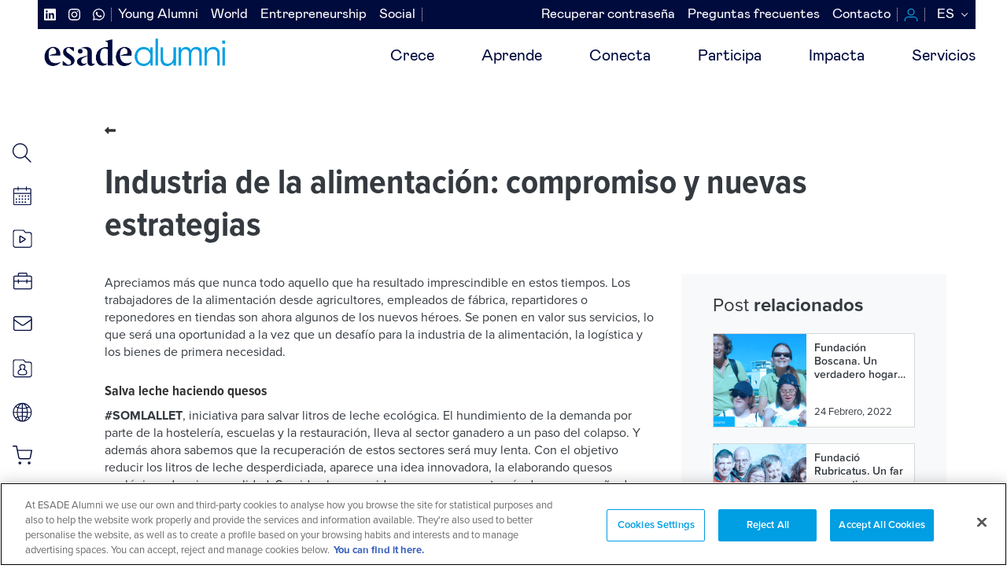

--- FILE ---
content_type: text/html; charset=UTF-8
request_url: https://www.esadealumni.net/es/blog/industria-de-la-alimentacion-compromiso-y-nuevas-estrategias
body_size: 201923
content:
<!DOCTYPE html>
<html lang="es" dir="ltr" prefix="content: http://purl.org/rss/1.0/modules/content/  dc: http://purl.org/dc/terms/  foaf: http://xmlns.com/foaf/0.1/  og: http://ogp.me/ns#  rdfs: http://www.w3.org/2000/01/rdf-schema#  schema: http://schema.org/  sioc: http://rdfs.org/sioc/ns#  sioct: http://rdfs.org/sioc/types#  skos: http://www.w3.org/2004/02/skos/core#  xsd: http://www.w3.org/2001/XMLSchema# ">
  <head>
    <meta charset="utf-8" />
<link rel="canonical" href="http://www.esadealumni.net/es/blog/industria-de-la-alimentacion-compromiso-y-nuevas-estrategias" />
<meta name="Generator" content="Drupal 10 (https://www.drupal.org)" />
<meta name="MobileOptimized" content="width" />
<meta name="HandheldFriendly" content="true" />
<meta name="viewport" content="width=device-width, initial-scale=1.0" />
<link rel="alternate" hreflang="es" href="http://www.esadealumni.net/es/blog/industria-de-la-alimentacion-compromiso-y-nuevas-estrategias" />
<link rel="alternate" hreflang="en" href="http://www.esadealumni.net/en/node/8566" />
<link rel="alternate" hreflang="ca" href="http://www.esadealumni.net/ca/blog/industria-de-lalimentacio-compromis-i-noves-estrategies" />
<link rel="icon" href="/sites/default/files/logo_new_144x144.svg" type="image/svg+xml" />
<script>window.a2a_config=window.a2a_config||{};a2a_config.callbacks=[];a2a_config.overlays=[];a2a_config.templates={};a2a_config.num_services = 4;
a2a_config.exclude_services = ["myspace","wordpress", "amazon_wish_list", "reddit", "slashdot"];
a2a_config.prioritize = ["facebook", "twitter", "linkedin"];
a2a_config.locale= "es-ES";</script>

    <title>Industria de la alimentación: compromiso y nuevas estrategias | ESADE Alumni</title>
    <link rel="stylesheet" media="all" href="/themes/contrib/stable/css/system/components/align.module.css?t73zph" />
<link rel="stylesheet" media="all" href="/themes/contrib/stable/css/system/components/fieldgroup.module.css?t73zph" />
<link rel="stylesheet" media="all" href="/themes/contrib/stable/css/system/components/container-inline.module.css?t73zph" />
<link rel="stylesheet" media="all" href="/themes/contrib/stable/css/system/components/clearfix.module.css?t73zph" />
<link rel="stylesheet" media="all" href="/themes/contrib/stable/css/system/components/details.module.css?t73zph" />
<link rel="stylesheet" media="all" href="/themes/contrib/stable/css/system/components/hidden.module.css?t73zph" />
<link rel="stylesheet" media="all" href="/themes/contrib/stable/css/system/components/item-list.module.css?t73zph" />
<link rel="stylesheet" media="all" href="/themes/contrib/stable/css/system/components/js.module.css?t73zph" />
<link rel="stylesheet" media="all" href="/themes/contrib/stable/css/system/components/nowrap.module.css?t73zph" />
<link rel="stylesheet" media="all" href="/themes/contrib/stable/css/system/components/position-container.module.css?t73zph" />
<link rel="stylesheet" media="all" href="/themes/contrib/stable/css/system/components/reset-appearance.module.css?t73zph" />
<link rel="stylesheet" media="all" href="/themes/contrib/stable/css/system/components/resize.module.css?t73zph" />
<link rel="stylesheet" media="all" href="/themes/contrib/stable/css/system/components/system-status-counter.css?t73zph" />
<link rel="stylesheet" media="all" href="/themes/contrib/stable/css/system/components/system-status-report-counters.css?t73zph" />
<link rel="stylesheet" media="all" href="/themes/contrib/stable/css/system/components/system-status-report-general-info.css?t73zph" />
<link rel="stylesheet" media="all" href="/themes/contrib/stable/css/system/components/tablesort.module.css?t73zph" />
<link rel="stylesheet" media="all" href="/themes/contrib/stable/css/core/components/progress.module.css?t73zph" />
<link rel="stylesheet" media="all" href="/themes/contrib/stable/css/core/components/ajax-progress.module.css?t73zph" />
<link rel="stylesheet" media="all" href="/themes/contrib/stable/css/views/views.module.css?t73zph" />
<link rel="stylesheet" media="all" href="/themes/contrib/stable/css/core/dropbutton/dropbutton.css?t73zph" />
<link rel="stylesheet" media="all" href="/modules/contrib/addtoany/css/addtoany.css?t73zph" />
<link rel="stylesheet" media="all" href="/modules/contrib/social_media_links/css/social_media_links.theme.css?t73zph" />
<link rel="stylesheet" media="all" href="/themes/custom/esade/public/css/all.css?t73zph" />
<link rel="stylesheet" media="all" href="/themes/custom/esade/assets/css/aniversari15anys.css?t73zph" />
<link rel="stylesheet" media="all" href="/themes/custom/esade/assets/css/emagazine.css?t73zph" />

    <script type="application/json" data-drupal-selector="drupal-settings-json">{"path":{"baseUrl":"\/","pathPrefix":"es\/","currentPath":"node\/8566","currentPathIsAdmin":false,"isFront":false,"currentLanguage":"es"},"pluralDelimiter":"\u0003","suppressDeprecationErrors":true,"gtm":{"tagId":null,"settings":{"data_layer":"dataLayer","include_classes":false,"allowlist_classes":"google\nnonGooglePixels\nnonGoogleScripts\nnonGoogleIframes","blocklist_classes":"customScripts\ncustomPixels","include_environment":false,"environment_id":"","environment_token":""},"tagIds":["GTM-TWDV6H5"]},"gtag":{"tagId":"","consentMode":false,"otherIds":[],"events":[],"additionalConfigInfo":[]},"ajaxPageState":{"libraries":"[base64]","theme":"esade","theme_token":null},"ajaxTrustedUrl":[],"statistics":{"data":{"nid":"8566"},"url":"\/core\/modules\/statistics\/statistics.php"},"views":{"ajax_path":"\/es\/views\/ajax","ajaxViews":{"views_dom_id:f3cd5e89c6405a72df7c9513938bc056aa658a5c53a8e516f737fc6dd19a9608":{"view_name":"blog","view_display_id":"related","view_args":"8566\/61+63+226","view_path":"\/node\/8566","view_base_path":"blog","view_dom_id":"f3cd5e89c6405a72df7c9513938bc056aa658a5c53a8e516f737fc6dd19a9608","pager_element":0}}},"user":{"uid":0,"permissionsHash":"8e1743a4fa45ae795ec74f8917b0411409b051d80b88e1c8dd66b2d123b9e2d8"}}</script>
<script src="/core/assets/vendor/jquery/jquery.min.js?v=3.7.1"></script>
<script src="/core/assets/vendor/once/once.min.js?v=1.0.1"></script>
<script src="/sites/default/files/languages/es_k9ufGnC8TT6W447c7FMUv748hWhCMadLOtHXkJcO1xE.js?t73zph"></script>
<script src="/core/misc/drupalSettingsLoader.js?v=10.3.5"></script>
<script src="/core/misc/drupal.js?v=10.3.5"></script>
<script src="/core/misc/drupal.init.js?v=10.3.5"></script>
<script src="/core/assets/vendor/tabbable/index.umd.min.js?v=6.2.0"></script>
<script src="https://use.fontawesome.com/releases/v6.4.0/js/all.js" defer crossorigin="anonymous"></script>
<script src="https://use.fontawesome.com/releases/v6.4.0/js/v4-shims.js" defer crossorigin="anonymous"></script>
<script src="/modules/contrib/google_tag/js/gtm.js?t73zph"></script>
<script src="/modules/contrib/google_tag/js/gtag.js?t73zph"></script>
<script src="/core/misc/progress.js?v=10.3.5"></script>
<script src="/core/assets/vendor/loadjs/loadjs.min.js?v=4.3.0"></script>
<script src="/core/misc/debounce.js?v=10.3.5"></script>
<script src="/core/misc/announce.js?v=10.3.5"></script>
<script src="/core/misc/message.js?v=10.3.5"></script>
<script src="/core/misc/ajax.js?v=10.3.5"></script>
<script src="/themes/contrib/stable/js/ajax.js?v=10.3.5"></script>
<script src="/modules/contrib/google_tag/js/gtag.ajax.js?t73zph"></script>

  </head>
  <body class="path-node page-node-type-blog-entry">
        <a href="#main-content" class="visually-hidden focusable">
      Pasar al contenido principal
    </a>
    <noscript><iframe src="https://www.googletagmanager.com/ns.html?id=GTM-TWDV6H5"
                  height="0" width="0" style="display:none;visibility:hidden"></iframe></noscript>

      <div class="dialog-off-canvas-main-canvas" data-off-canvas-main-canvas>
    


<nav id="main-nav-mobile">
    
    <ul class="first-nav">
                    <li id="item-1">
                <a href="/es/crece">Crece</a>
                                    <ul>
                                                    <li><a href="/es/desarrollate/asesoramiento-individual">Asesoramiento individual</a></li>
                                                    <li><a href="/es/lidera-tu-carrera">Programa lidera tu carrera</a></li>
                                                    <li><a href="/es/programa-de-mentoring">Programa de mentoring</a></li>
                                                    <li><a href="/es/desarrollate/sevicio-de-coaching">Servicio de coaching</a></li>
                                                    <li><a href="/es/desarrollate/orientacion-juridico-laboral">Orientación jurídico-laboral</a></li>
                                                    <li><a href="/es/recursos-para-tu-carrera">Recursos para la gestión de carrera</a></li>
                                                    <li><a href="/es/portal-de-empleo-de-esade-alumni">Portal de empleo</a></li>
                                            </ul>
                            </li>
                    <li id="item-2">
                <a href="/es/aprende">Aprende</a>
                                    <ul>
                                                    <li><a href="/es/aprende/en-eventos">En eventos</a></li>
                                                    <li><a href="/es/aprende/en-clase">En clase</a></li>
                                                    <li><a href="/es/aprende/online">Online</a></li>
                                                    <li><a href="/es/sigue-tu-formacion-en-esade">Sigue tu formación en Esade</a></li>
                                            </ul>
                            </li>
                    <li id="item-3">
                <a href="/es/conecta">Conecta</a>
                                    <ul>
                                                    <li><a href="/es/conecta/actividades-de-networking">Actividades de networking</a></li>
                                                    <li><a href="/es/red-alumni/clubes-y-asociaciones?field_club_type_target_id=185">Clubes transversales</a></li>
                                                    <li><a href="/es/red-alumni/clubes-y-asociaciones?field_club_type_target_id=158">Chapters internacionales</a></li>
                                                    <li><a href="/es/red-alumni/clubes-y-asociaciones?field_club_type_target_id=159">Clubes territoriales</a></li>
                                                    <li><a href="/es/red-alumni/contact-with">Servicio contact with</a></li>
                                                    <li><a href="/es/conecta/landings">Servicio landings</a></li>
                                            </ul>
                            </li>
                    <li id="item-4">
                <a href="/es/participa">Participa</a>
                                    <ul>
                                                    <li><a href="/es/alumni-social/consultores-solidarios">Como consultor solidario </a></li>
                                                    <li><a href="/es/entrepreneurship/inversores">Como business angel</a></li>
                                                    <li><a href="/es/red-alumni/clubes-y-asociaciones?field_club_type_target_id=158">Como expat</a></li>
                                                    <li><a href="/es/red-alumni/clubes-y-asociaciones?field_club_type_target_id=185">En clubes transversales</a></li>
                                            </ul>
                            </li>
                    <li id="item-5">
                <a href="/es/impacta">Impacta</a>
                                    <ul>
                                                    <li><a href="/es/impacta">Impacta en tu entorno</a></li>
                                            </ul>
                            </li>
                    <li id="item-6">
                <a href="https://www.esadealumni.net/es/servicios">Servicios</a>
                                    <ul>
                                                    <li><a href="https://www.esadealumni.net/es/servicios">Servicios</a></li>
                                            </ul>
                            </li>
                    <li id="item-7">
                <a href="/es">Inaccesible</a>
                            </li>
            </ul>

    <ul class="second-nav-social">
                    <li><a href="https://www.linkedin.com/company/esade-alumni/"><i class="fab fa-linkedin"></i></a></li>
                    <li><a href="https://www.instagram.com/esadealumni/"><i class="fab fa-instagram"></i></a></li>
                    <li><a href="https://api.whatsapp.com/send?phone=%2034619502675&amp;text=%C2%A1Hola%21%20Quiero%20conectarme%20con%20Esade%20Alumni%20por%20WhatsApp"><i class="fab fa-whatsapp"></i></a></li>
            </ul>
    <ul class="second-nav-left">
                    <li><a href="/es/young-alumni">Young Alumni</a></li>
                    <li><a href="/es/worldwide">World</a></li>
                    <li><a href="/es/entrepreneurship">Entrepreneurship</a></li>
                    <li><a href="/es/alumni-social">Social</a></li>
            </ul>
    <ul class="second-nav">
            <li><a href="https://login.esade.edu/User/ResetPassword?culture=es">Recuperar contraseña</a></li>
            <li><a href="/es/preguntas-frecuentes">Preguntas frecuentes</a></li>
            <li><a href="/es/contacta-con-nosotros">Contacto</a></li>
        </ul>

    <ul class="third-nav">
        <li><a href="/es/search/node"> <span class="menu-search"></span>Buscador</a></li>
        <li><a href="https://events.esadealumni.net/es/public_events/ME7NL1268B43356FEZXN"> <span class="menu-calendar"></span>Eventos</a></li>
        <li><a href="/es/content-hub-search"> <span class="menu-video"></span>Content hub</a></li>
        <li><a href="https://esade.jobteaser.com/"> <span class="menu-job"></span>Bolsa de trabajo</a></li>
        <li><a href="http://webmail.esade.edu/" target="_blank"> <span class="menu-email"></span>Webmail</a></li>
    </ul>

    <ul class="fourth-nav">
                    <li><a href="https://connect.esadealumni.net/s/my-profile?language=es" class="button button-blue">ENTRA</a></li>
                <li><a href="/es/sobre-esade-alumni" class="button button-orange">HAZTE SOCIO</a></li>
    </ul>

    <ul class="bottom-nav">
        <li><a href="/es" class="active" data-lang="es">Español</a></li>
        <li><a href="/ca" class="" data-lang="ca">Catalán</a></li>
        <li><a href="/en" class="" data-lang="en">Inglés</a></li>
    </ul>

</nav>

<header>
    <div class="container-fluid" >
        <div class="row no-gutters">
            <div class="col-xs-12 col-md-12 submenus d-md-flex flex-md-row align-items-md-center">
                <div class="d-md-flex flex-md-column ml-auto menus-container">
                  <nav class="main third_level hidden-xs hidden-sm">
                    <div class="d-flex justify-content-start menus-left">
                        <nav role="navigation" aria-labelledby="block-esade-secondary-menu-social-menu" id="block-esade-secondary-menu-social">
            
  <h2 class="visually-hidden" id="block-esade-secondary-menu-social-menu">Navegación secundaria redes sociales</h2>
  

        
        <ul class="d-md-flex ml-auto justify-content-md-end">
                        <li>
                <a target="_blank" href=https://www.linkedin.com/company/esade-alumni/>
                                            <i class="fab fa-linkedin"></i>
                                    </a>
            </li>
                    <li>
                <a target="_blank" href=https://www.instagram.com/esadealumni/>
                                            <i class="fab fa-instagram"></i>
                                    </a>
            </li>
                    <li>
                <a target="_blank" href=https://api.whatsapp.com/send?phone=%2034619502675&amp;text=%C2%A1Hola%21%20Quiero%20conectarme%20con%20Esade%20Alumni%20por%20WhatsApp>
                                            <i class="fab fa-whatsapp"></i>
                                    </a>
            </li>
            </ul>
        

  </nav>

                        <nav role="navigation" aria-labelledby="block-esade-secondary-menu-left-menu" id="block-esade-secondary-menu-left">
            
  <h2 class="visually-hidden" id="block-esade-secondary-menu-left-menu">Navegación secundaria izquierda</h2>
  

        
              <ul>
              <li>
        <a href="/es/young-alumni" data-drupal-link-system-path="node/2">Young Alumni</a>
              </li>
          <li>
        <a href="/es/worldwide" data-drupal-link-system-path="node/4">World</a>
              </li>
          <li>
        <a href="/es/entrepreneurship" data-drupal-link-system-path="node/133">Entrepreneurship</a>
              </li>
          <li>
        <a href="/es/alumni-social" data-drupal-link-system-path="node/156">Social</a>
              </li>
        </ul>
  


  </nav>

                    </div>
                    <div class="d-flex justify-content-end menus-right">
                        <nav class="main second_level hidden-xs hidden-sm" role="navigation" aria-labelledby="block-esade-secondary-menu-menu" id="block-esade-secondary-menu">

          
  <h2 class="visually-hidden" id="block-esade-secondary-menu-menu">Navegación secundaria</h2>
  

        
        <ul class="d-md-flex ml-auto justify-content-md-end">
                        <li>
                <a href="https://login.esade.edu/User/ResetPassword?culture=es">Recuperar contraseña</a>
                            </li>
                    <li>
                <a href="/es/preguntas-frecuentes" data-drupal-link-system-path="node/5847">Preguntas frecuentes</a>
                            </li>
                    <li>
                <a href="/es/contacta-con-nosotros" data-drupal-link-system-path="node/11221">Contacto</a>
                            </li>
            </ul>
        


  </nav>


                        <ul class="d-flex justify-content-end">
                                                        <li><a href="https://connect.esadealumni.net/s/my-profile?language=es" class="login"></a></li>
                                                        <li>  <div id="block-dropdownlanguage">
  
    
        <div class="dropbutton-wrapper"><div class="dropbutton-widget"><ul class="dropdown-language-item dropbutton"><li class="es"><span class="language-link active-language">ES</span></li><li class="en"><a href="/en/node/8566" class="language-link" hreflang="en">EN</a></li><li class="ca"><a href="/ca/blog/industria-de-lalimentacio-compromis-i-noves-estrategies" class="language-link" hreflang="ca">CA</a></li></ul></div></div>
  </div>
 </li>
                        </ul>
                    </div>
                </nav>

                </div>
                
                <!-- mobile menu button -->
               <a class="toggle-mobile hidden-md hidden-lg"> <span></span> </a>

            </div>

            <div class="col-xs-12 col-md-12">
                  <div class="logo pull-left">
                    <a href="/es">
                        <img  width="250px"  src="/themes/custom/esade/Esade_Alumni.png" >
                    </a>
                </div>

                <div class="cd-morph-dropdown hidden-xs hidden-sm">
                    <nav class="main-nav">
                        <ul>
                                                                                                                                                                <li class="has-dropdown" data-content="item-1">
                                    <a href="/es/crece" class="">Crece</a>
                                </li>
                                                                                                                                                                <li class="has-dropdown" data-content="item-2">
                                    <a href="/es/aprende" class="">Aprende</a>
                                </li>
                                                                                                                                                                <li class="has-dropdown" data-content="item-3">
                                    <a href="/es/conecta" class="">Conecta</a>
                                </li>
                                                                                                                                                                <li class="has-dropdown" data-content="item-4">
                                    <a href="/es/participa" class="">Participa</a>
                                </li>
                                                                                                                                                                <li class="has-dropdown" data-content="item-5">
                                    <a href="/es/impacta" class="">Impacta</a>
                                </li>
                                                                                                                                                                <li class="has-dropdown" data-content="item-6">
                                    <a href="https://www.esadealumni.net/es/servicios" class="">Servicios</a>
                                </li>
                                                                                                                                                                <li class="has-dropdown" data-content="item-7">
                                    <a href="/es" class="">Inaccesible</a>
                                </li>
                                                    </ul>
                    </nav>

                    <div class="morph-dropdown-wrapper">
                        <div class="dropdown-list">
                            <ul>
                                                                                                            <li id="item-1"
                                            class="dropdown gallery">
                                            <div class="content">
                                                <ul>
                                                                                                                                                                                                                                                                                        <li>
                                                            <a href="/es/desarrollate/asesoramiento-individual" class="">Asesoramiento individual</a>
                                                        </li>
                                                                                                                                                                                                                                                                                        <li>
                                                            <a href="/es/lidera-tu-carrera" class="">Programa lidera tu carrera</a>
                                                        </li>
                                                                                                                                                                                                                                                                                        <li>
                                                            <a href="/es/programa-de-mentoring" class="">Programa de mentoring</a>
                                                        </li>
                                                                                                                                                                                                                                                                                        <li>
                                                            <a href="/es/desarrollate/sevicio-de-coaching" class="">Servicio de coaching</a>
                                                        </li>
                                                                                                                                                                                                                                                                                        <li>
                                                            <a href="/es/desarrollate/orientacion-juridico-laboral" class="">Orientación jurídico-laboral</a>
                                                        </li>
                                                                                                                                                                                                                                                                                        <li>
                                                            <a href="/es/recursos-para-tu-carrera" class="">Recursos para la gestión de carrera</a>
                                                        </li>
                                                                                                                                                                                                                                                                                        <li>
                                                            <a href="/es/portal-de-empleo-de-esade-alumni" class="">Portal de empleo</a>
                                                        </li>
                                                    
                                                </ul>
                                                <p>
                                                    Dirige tu carrera a través de tu propósito
                                                </p>
                                            </div>
                                        </li>
                                                                                                                                                <li id="item-2"
                                            class="dropdown gallery">
                                            <div class="content">
                                                <ul>
                                                                                                                                                                                                                                                                                        <li>
                                                            <a href="/es/aprende/en-eventos" class="">En eventos</a>
                                                        </li>
                                                                                                                                                                                                                                                                                        <li>
                                                            <a href="/es/aprende/en-clase" class="">En clase</a>
                                                        </li>
                                                                                                                                                                                                                                                                                        <li>
                                                            <a href="/es/aprende/online" class="">Online</a>
                                                        </li>
                                                                                                                                                                                                                                                                                        <li>
                                                            <a href="/es/sigue-tu-formacion-en-esade" class="">Sigue tu formación en Esade</a>
                                                        </li>
                                                    
                                                </ul>
                                                <p>
                                                    Actualiza tu conocimiento, desarrolla tu potencial
                                                </p>
                                            </div>
                                        </li>
                                                                                                                                                <li id="item-3"
                                            class="dropdown gallery">
                                            <div class="content">
                                                <ul>
                                                                                                                                                                                                                                                                                        <li>
                                                            <a href="/es/conecta/actividades-de-networking" class="">Actividades de networking</a>
                                                        </li>
                                                                                                                                                                                                                                                                                        <li>
                                                            <a href="/es/red-alumni/clubes-y-asociaciones?field_club_type_target_id=185" class="">Clubes transversales</a>
                                                        </li>
                                                                                                                                                                                                                                                                                        <li>
                                                            <a href="/es/red-alumni/clubes-y-asociaciones?field_club_type_target_id=158" class="">Chapters internacionales</a>
                                                        </li>
                                                                                                                                                                                                                                                                                        <li>
                                                            <a href="/es/red-alumni/clubes-y-asociaciones?field_club_type_target_id=159" class="">Clubes territoriales</a>
                                                        </li>
                                                                                                                                                                                                                                                                                        <li>
                                                            <a href="/es/red-alumni/contact-with" class="">Servicio contact with</a>
                                                        </li>
                                                                                                                                                                                                                                                                                        <li>
                                                            <a href="/es/conecta/landings" class="">Servicio landings</a>
                                                        </li>
                                                    
                                                </ul>
                                                <p>
                                                    Conecta y participa en la comunidad
                                                </p>
                                            </div>
                                        </li>
                                                                                                                                                <li id="item-4"
                                            class="dropdown gallery">
                                            <div class="content">
                                                <ul>
                                                                                                                                                                                                                                                                                        <li>
                                                            <a href="/es/alumni-social/consultores-solidarios" class="">Como consultor solidario </a>
                                                        </li>
                                                                                                                                                                                                                                                                                        <li>
                                                            <a href="/es/entrepreneurship/inversores" class="">Como business angel</a>
                                                        </li>
                                                                                                                                                                                                                                                                                        <li>
                                                            <a href="/es/red-alumni/clubes-y-asociaciones?field_club_type_target_id=158" class="">Como expat</a>
                                                        </li>
                                                                                                                                                                                                                                                                                        <li>
                                                            <a href="/es/red-alumni/clubes-y-asociaciones?field_club_type_target_id=185" class="">En clubes transversales</a>
                                                        </li>
                                                    
                                                </ul>
                                                <p>
                                                    Contribuye a la comunidad con tu talento
                                                </p>
                                            </div>
                                        </li>
                                                                                                                                                <li id="item-5"
                                            class="dropdown gallery">
                                            <div class="content">
                                                <ul>
                                                                                                                                                                                                                                                                                        <li>
                                                            <a href="/es/impacta" class="">Impacta en tu entorno</a>
                                                        </li>
                                                    
                                                </ul>
                                                <p>
                                                    Impacta en tu entorno y en la sociedad
                                                </p>
                                            </div>
                                        </li>
                                                                                                                                                <li id="item-6"
                                            class="dropdown gallery">
                                            <div class="content">
                                                <ul>
                                                                                                                                                                                                                                                                                        <li>
                                                            <a href="https://www.esadealumni.net/es/servicios" class="">Servicios</a>
                                                        </li>
                                                    
                                                </ul>
                                                <p>
                                                    Todos los beneficios de ser miembro y socio
                                                </p>
                                            </div>
                                        </li>
                                                                                                                                                                    </ul>

                            <div class="bg-layer" aria-hidden="true"></div>
                        </div> <!-- dropdown-list -->
                    </div> <!-- morph-dropdown-wrapper -->
                </div>
            </div>
        </div>

            </div>
</header>


<div class="main">
  <aside class="lateral hidden-xs">
    <nav class="lateral">
        <ul>
            <li>
                <a href="/es/search/node" data-toggle="tooltip" data-placement="right" title="Buscador">
                <span class="menu-search"></span>
                </a>
            </li>
            <li>
                <a href="https://events.esadealumni.net/es/public_events/ME7NL1268B43356FEZXN " data-toggle="tooltip" data-placement="right" title="Eventos">
                <span class="menu-calendar"></span>
                </a>
            </li>
            <li>
                <a href="/es/content-hub" data-toggle="tooltip" data-placement="right" title="Content Hub">
                <span class="menu-video"></span>
                </a>
            </li>
            <li>
                <a href="https://esade.jobteaser.com/"  target="_blank" data-toggle="tooltip" data-placement="right" title="Bolsa de trabajo">
                <span class="menu-job"></span>
                </a>
            </li>
            <li>
                <a href="http://webmail.esade.edu/"  target="_blank" data-toggle="tooltip" data-placement="right" title="Webmail">
                <span class="menu-email"></span>
                </a>
            </li>
        <li>
                <a href="https://connect.esadealumni.net/s/my-profile?language=es" data-toggle="tooltip" data-placement="right" title="Mi perfil">
                <span class="menu-card"></span>
                </a>
            </li>
            <li>
                <a href="https://connect.esadealumni.net/s/directory?language=es" data-toggle="tooltip" data-placement="right" title="Directorio">
                <span class="menu-world"></span>
                </a>
            </li>
            <li>
                <a href="/es/beneficiate-de-ser-socio" data-toggle="tooltip" data-placement="right" title="Otras ventajas">
                <span class="menu-bag"></span>
                </a>
            </li>
        </ul>
    </nav>
</aside>
  <div class="content">
      <div>
    <div data-drupal-messages-fallback class="hidden"></div><div id="block-esade-content">
  
    
      <header class="final_page">
    <div class="container">
        <div class="row breadcrumbs">
            <div class="col-xs-12">
                <ul>
                    <li class="fa fa-long-arrow-left">
                        <a href="/es/blog">Blog</a>
                    </li>
                </ul>
            </div>
        </div>
        <div class="row breadcrumbs">
            <div class="col-xs-12">
                <h1><span class="title" data-attr="title">Industria de la alimentación: compromiso y nuevas estrategias</span>
</h1>
            </div>
        </div>
    </div>
</header>

<section id="blog-entry">
    <div class="container">
        <div class="row">
            <div class="col-xs-12 col-lg-8">
                <div class="ckeditor_content">
                    <p>Apreciamos más que nunca todo aquello que ha resultado imprescindible en estos tiempos. Los trabajadores de la alimentación desde agricultores, empleados de fábrica, repartidores o reponedores en tiendas son ahora algunos de los nuevos héroes. Se ponen en valor sus servicios, lo que será una oportunidad a la vez que un desafío para la industria de la alimentación, la logística y los bienes de primera necesidad.</p>

<h4><strong>Salva leche haciendo quesos</strong></h4>

<p><strong>#SOMLALLET</strong>, iniciativa para salvar litros de leche ecológica. El hundimiento de la demanda por parte de la hostelería, escuelas y la restauración, lleva al sector ganadero a un paso del colapso. Y además ahora sabemos que la recuperación de estos sectores será muy lenta. Con el objetivo reducir los litros de leche desperdiciada, aparece una idea innovadora, la elaborando quesos ecológicos de primera calidad. Se pide al consumidor que prepague a través de una campaña de crowdfunding de recompensa, un producto que recibirá tras su elaboración al cabo de varios meses. Así pueden dar salida a la leche que no pueden vender los ganaderos y fabricar quesos ecológicos. Por cada 10 € invertidos se salvan 5 litros de leche ecológica que se debería tirar y que se transforman en un producto de máxima calidad.</p>

<p><strong>Luis Fuente (EMMVIES-15)</strong> y <strong>María Isabel Gabarró (EMMVIES-15)</strong>, antiguos alumnos consultores solidarios de Esade Alumni Social, nos comparten esta bonita iniciativa de la que son impulsores desde sus empresas. La Granja Can Roger de Cardedeu y de la distribuidora RobinGood (alimentos de proximidad que emplea a personas en riesgo de exclusión social), unen sus fuerzas con la pretensión de salvar un producto de alimentación básico y ayudar a el sector de la ganadería, pagando por su producto un precio justo. Se demuestra además que ahora la colaboración entre empresas y el trabajo en red pueden marcar la diferencia entre aquellas empresas que innovan y se reinventan encontrando su lugar y transformando sus productos. Por último, y en consonancia con los valores de responsabilidad social y medioambiental, se otorga al consumidor un rol fundamental pues se convierte en actor principal contra el despilfarro de algo tan vital y necesario para nuestra sociedad como es la leche.</p>

<p><a href="https://www.youtube.com/watch?v=5d5r6HvUB7g  ">Vídeo con subtítulos en inglés</a><br />
<a href="https://www.contraelcoronavirus.org/somoslaleche">Puedes comprar tus quesos aquí</a></p>

<hr />
<h4><strong>Compra hoy y disfrútalo cuando los restaurantes puedan volver a abrir. Una forma de dar oxígeno financiero a los negocios</strong></h4>

<p>Así es como esta iniciativa quiere ayudar al pequeño restaurador en la crisis del coronavirus: <a href="https://madrid.cuandovolvamos.com/"><strong>Cuando Volvamos</strong></a>, una plataforma que se ha puesto en marcha para aglutinar a pequeños comercios y donde los clientes puedan pagar ahora por servicios y productos para disfrutarlos una vez que haya acabado este tiempo de crisis y se pueda trabajar y servir.</p>

<p><strong>Karan Anand Sahdev (BBA 16)</strong> y <strong>Carla García- Alzorriz, (EMOI 2018)</strong> nos explican que "Hemos desarrollado esta iniciativa pensando en los pequeños negocios que se han quedado sin ingresos porque han tenido que cerrar pero siguen teniendo gastos fijos, como pagar el alquiler". Esto les permite tener una caja para poder ir haciendo frente a estos gastos. El funcionamiento es sencillo. El cliente entra en la web, compra el producto o servicio, lo paga y espera a que pase la cuarentena para poder ir a utilizarlo o recogerlo. "Liquidamos las cuentas con los comercios a final de semana", nos dicen.</p>

<p>Quienes lo han puesto esto en marcha son un grupo de trabajadores de&nbsp;<a href="https://www.igeneris.com/home">Igeneris</a>, una empresa que se dedica a desarrollar soluciones de innovación y de nuevos modelos de negocio dentro de las compañías. Por el momento ya dan servicio a más de 200 locales y pequeños negocios de Madrid, pero poco a poco van ampliarlo a otras ciudades como Pamplona o Barcelona. Entre la oferta que hay actualmente en la web, hay muchos negocios de restauración que han tenido que cerrar porque no tienen servicio de reparto o que atraviesan por problemas porque aunque lo tengan no es rentable por sí solo.</p>

<p><strong>Karan Anand Sahdev y Carla García- Alzorriz – los Alumni y su espíritu emprendedor reorientando sus jóvenes empresas:</strong></p>

<p><strong><img alt="alumnis" data-entity-type="file" data-entity-uuid="a09f633e-d3ad-46d0-8564-842b2a19569a" src="/sites/default/files/inline-images/Dise%C3%B1o%20sin%20t%C3%ADtulo%20%2888%29_0.png" /></strong>&nbsp;&nbsp;</p>

<hr />
<h4><strong>Proyectos con corazón que potencian la venta online de la Industria del vino y del cava</strong></h4>

<p>Desde el inicio del estado de emergencia, <strong>Bodegues Sumarroca</strong> ha implementado un donativo de 1 € por cada botella que vende en la tienda online en el programa "A tu lado" de la ONG Save the Children. Este, se ha creado específicamente para atender a los niños más vulnerables de unas 6.500 familias españolas y darles acceso a una alimentación básica, a una atención psicológica y la posibilidad de seguir avanzando con su educación. Las compras con corazón se pueden hacer en <a href="www.clubsumarroca.com/shop">este enlace</a>.&nbsp;Además, La familia Sumarroca, a través de su distribuidora de alimentación Selfoods, ha entregado 1 tonelada de legumbre a la organización humanitaria Cáritas. Nos lo ha contado&nbsp;<strong>Cristina Gómez Campillo (EMBA-12)</strong>,&nbsp;Directora Administrativa Financiera en BODEGUES SUMARROCA, S.L.</p>

<p><strong>Vallformosa </strong>destina el 100% de los beneficios de las ventas online al movimiento <strong>#yomecorono</strong>. <strong>Marta Vidal (EMBA-13)</strong>, CEO de Corporación Vallformosa, nos comparte esta iniciativa, a partir de la cual contribuyen al proyecto de investigación de los Doctores Bonaventura Clotet y Oriol Mitjà, quienes están trabajando en un ensayo clínico pionero, el primero aprobado por la Agencia Española del Medicamento, con el objetivo de definir qué fármacos servirán para tratar de manera inmediata a los infectados y prevenir el contagio. También queremos hacer mención a la campaña <strong>#StayHome </strong>de <strong>Vallformosa,&nbsp;</strong>que rinde homenaje a todos aquellos momentos especiales transmitiendo la filosofía de celebrar siempre la vida y cuenta con la implicación de pequeñas tiendas especializadas. Algunos ejemplos son la realización de catas online cuyos beneficios también se suman a la campaña.</p>

<p><img alt="bodega" data-entity-type="file" data-entity-uuid="4991b607-ea21-4721-bf0c-6f1613432318" src="/sites/default/files/inline-images/Dise%C3%B1o%20sin%20t%C3%ADtulo%20%2889%29_0.png" /></p>

<hr />
<h4><strong>Los valores como la solidaridad y la preocupación por el bienestar de los stakeholders harán que algunas empresas salgan fortalecidas de la situación actual</strong></h4>

<p><strong>Manuel Ortega López (EMBA Mad-18)</strong>, Digital Office Manager de HEINEKEN España nos escribe para explicarnos sobre cómo apoyan a la hostelería desde la plataforma multiempresarial<strong> #FUERZABAR</strong>.</p>

<p>Heineken es una compañía eminentemente hostelera, comprometida con el desarrollo, profesionalización y sostenibilidad del sector. Desde que comenzó la alerta sanitaria, la compañía no ha dejado de estar cerca del profesional hostelero y de la distribución. La colaboración hace la fuerza y de esta unión surgió la plataforma de iniciativas <strong>#FUERZABAR</strong> que ahora, entre todos, se ha convertido en movimiento al que se han sumado otras compañías como Nestle, Barbadillo, Capricho Andaluz, Bazar... y otras tantas más en las que es por todos sabido que contamos con una alta representación de antiguos alumnos de Esade en puestos de responsabilidad.</p>

<p>Algunos ejemplos del valor que crean para la hostelería son, la creación de una guía que puede consultarse en la web de la cervecera y contiene información específica sobre tesorería, higiene, gestión del personal, minimización de costes... Ofrecen un AULA ABIERTA con contenidos formativos de la Escuela de Hostelería para aprovechar el tiempo de cierre en pro de los negocios. También tienen un programa de financiación para comprar cañas por adelantado ayudando a los bares a disponer de efectivo para aguantar estos meses de confinamiento.</p>

<p>Por último, destacar que ya están organizando la vuelta a la normalidad, programando la revisión y limpieza de las instalaciones de barril para que estén perfectas de forma gratuita.</p>

<p><img alt="heineken" data-entity-type="file" data-entity-uuid="f14522e3-6b6e-4a8d-b6d4-648e68a62c34" src="/sites/default/files/inline-images/Dise%C3%B1o%20sin%20t%C3%ADtulo%20%2890%29_0.png" /></p>

<hr />
<h4><strong>Reparto de alimentos como acción de RSC</strong></h4>

<p>La empresa Bimbo ha empezado a repartir un millón de Donuts® a más de 300 hospitales, pabellones y hoteles medicalizados, para unirse al agradecimiento de la sociedad hacia los profesionales que trabajan en primera línea contra el COVID-19.</p>

<p>El reparto de Donuts, que se hará durante varias semanas y se ha iniciado con la entrega a los hospitales 12 de Octubre de Madrid, Hospital Clínico de Barcelona, Hospital Universitario Virgen de la Macarena de Sevilla, Hospital Clínico Universitario de Santiago de Compostela, Hospital Txagorritxu de Vitoria y Hospital Universitario de Gran Canaria Doctor Negrín.</p>

<p>Esta acción forma parte del programa “Compromiso Bimbo” con la sociedad, que engloba otras acciones para ayudar a diferentes colectivos y a las familias que más lo necesitan. Desde que se decretó el Estado de Alarma, Bimbo ha donado más de 10.500 kilos de pan y bollería entre otros productos a diferentes hospitales, así como a entidades de ayuda a colectivos vulnerables como Cáritas, Cruz Roja y los bancos de alimentos.</p>

<p>Algunos de los antiguos alumnos que trabajan en esta empresa son: <strong>Glòria Carrasco (Part Time MBA-10)</strong>, Directora de Recursos Humanos;&nbsp;<strong>Oriol Molins (LIC&amp;Master-95),</strong> Director BU Food Service;&nbsp;<strong>Carlos Pérez (ADE Lic&amp;Master-09),</strong> Category Manager en Canarias;&nbsp;<strong>Jordi Vilarasau (ADE Lic&amp;Master-99),</strong> Director Nacional Foodservice;&nbsp;<strong>Laia Mas (Part Time MBA-06),&nbsp;</strong>Group Account Manager;&nbsp;y <strong>Aletxu Cobos (ADE Lic&amp;Master-99),</strong> Director de inteligencia comercial.</p>

                </div>
                <ul class="tags">Etiquetas:
                                    <li><a href="/es/blog?tags=63">#Social</a></li>
                                    <li><a href="/es/blog?tags=226">#Innovación social</a></li>
                                </ul>
                <div class="col-xs-12 compartir">
                    <script type="text/javascript" src="//s7.addthis.com/js/300/addthis_widget.js#pubid=ra-5ad5ffa636b9ec9b"></script>
                    <div class="addthis_inline_share_toolbox_medz"></div>
                </div>
            </div>

            <div class="col-xs-12 col-lg-4 sidebar-xs sidebar-author">

                <div class="blog-sidebar paragraph paragraph--type--modulo-bloque-lateral-contacto paragraph--view-mode--default">
                    
                   <div class="views-element-container">    <article class="related-blog-entries">
        <div class="col-xs-12">
            <h2>Post  <b>relacionados</b></h2>
        </div>
        
    <div class="col-xs-12 col-sm-6 col-lg-12">
        <div class="white d-flex justify-content-between align-items-center wrapper-related">
<div class="pull-left w-auto">
    <a href="/es/blog/fundacion-boscana-un-verdadero-hogar-para-las-personas-con-discapacidad-escrito-por-merce" class="box-img">
        <img src="/sites/default/files/2022-02/bjkg.PNG">
    </a>
</div>
<div class="pull-left content">
    <a class="blog-title clamp-related-title" title="Fundación Boscana. Un verdadero hogar para las personas con discapacidad. Escrito por Mercè Saura (MDMC 08 / PEL 10)" href="/es/blog/fundacion-boscana-un-verdadero-hogar-para-las-personas-con-discapacidad-escrito-por-merce">Fundación Boscana. Un verdadero hogar para las personas con discapacidad. Escrito por Mercè Saura (MDMC 08 / PEL 10)</a>
    <p class="time">
        24 Febrero, 2022
            </p>
</div>
</div>
    </div>


    <div class="col-xs-12 col-sm-6 col-lg-12">
        <div class="white d-flex justify-content-between align-items-center wrapper-related">
<div class="pull-left w-auto">
    <a href="/es/blog/fundacio-rubricatus-un-far-continuar-laventura-escrit-xavier-auroux-cg-92" class="box-img">
        <img src="/sites/default/files/2022-02/df.PNG">
    </a>
</div>
<div class="pull-left content">
    <a class="blog-title clamp-related-title" title="Fundació Rubricatus. Un far per continuar l’aventura. Escrit per Xavier Auroux (CG 92)" href="/es/blog/fundacio-rubricatus-un-far-continuar-laventura-escrit-xavier-auroux-cg-92">Fundació Rubricatus. Un far per continuar l’aventura. Escrit per Xavier Auroux (CG 92)</a>
    <p class="time">
        18 Febrero, 2022
            </p>
</div>
</div>
    </div>


    <div class="col-xs-12 col-sm-6 col-lg-12">
        <div class="white d-flex justify-content-between align-items-center wrapper-related">
<div class="pull-left w-auto">
    <a href="/es/blog/farmamundi-un-mundo-mas-justo-sostenible-y-sano-escrito-por-roberto-ballester-dgong-08-pmd-12" class="box-img">
        <img src="/sites/default/files/2022-02/skdfj.PNG">
    </a>
</div>
<div class="pull-left content">
    <a class="blog-title clamp-related-title" title="Farmamundi. Un mundo más justo, sostenible y sano. Escrito por Roberto Ballester (DGONG 08 / PMD 12)" href="/es/blog/farmamundi-un-mundo-mas-justo-sostenible-y-sano-escrito-por-roberto-ballester-dgong-08-pmd-12">Farmamundi. Un mundo más justo, sostenible y sano. Escrito por Roberto Ballester (DGONG 08 / PMD 12)</a>
    <p class="time">
        03 Febrero, 2022
            </p>
</div>
</div>
    </div>


    </article>

</div>

                </div>
            </div>
        </div>
    </div>
</section>

  </div>
<div id="block-esade-advantagesmodal-3">
  
    
              <div class="modal fade minimalist" id="advantageModal653" tabindex="-1" role="dialog" aria-hidden="true">
        <div class="modal-dialog modal-md" role="document">
            <div class="modal-content">
                <button class="close hidden-md hidden-lg" data-dismiss="modal">×</button>
                <div class="modal-body">
                    <img src="/sites/default/files/styles/detail_modal_autoheight/public/descuentos/2018-11/IMG_ventajaBankinter.png?itok=vHOKrgRa" >
                    <div class="content">
                        <h2>Bankinter</h2>
                        <p>La&nbsp;<a href="https://bankinterpartnet.bankinter.com/web/esade/">Oficina Virtual de Bankinter</a>&nbsp;en Esade Alumni ofrece sus productos y servicios bancarios, pero con más ventajas que una oficina tradicional, porque los precios se definen para el colectivo, según sus necesidades.</p><p>Una de las principales características diferenciales de la oficina virtual es que reparte una parte de los beneficios entre sus clientes. Bankinter cede&nbsp;<strong>el 50 % de los beneficios obtenidos</strong>&nbsp;por la oficina virtual a los clientes de la oficina. Esta repartición es proporcional a la aportación que cada uno de estos clientes realiza a la cuenta de resultados de la oficina.</p><p>Como servicio destacado, os ofrecemos la <strong>Cuenta Inteligente Digital de Bankinter</strong>, sin ninguna vinculación y <strong>contratable para nuevos clientes (hasta 09.02.2026)</strong>. ¡Rentabiliza tus ahorros!</p><img src="/sites/default/files/inline-images/Bankinter_enero2026.jpg" data-entity-uuid="e5685f27-6329-4aee-ae74-fd7ab481db5f" data-entity-type="file" width="735" height="301"><p>&nbsp;</p><p>&nbsp;</p><p>Para hacerse cliente y/o obtener más información puede optar por una de estas vías:&nbsp;</p><p>- La&nbsp;<a href="https://bankinterpartnet.bankinter.com/web/esade/">Oficina Virtual de Bankinter</a>&nbsp;en Esade Alumni ofrece sus productos y servicios bancarios, pero con más ventajas que una oficina tradicional, porque los precios se definen para el colectivo, según sus necesidades."&gt;Acceder a su Oficina Virtual<br><br>- Ponerse en contacto con:&nbsp;<br><br>&nbsp;&nbsp; &nbsp;<strong>Alejandro José Vázquez Agustí</strong>&nbsp;<br>&nbsp;&nbsp;&nbsp; Director Banca Privada&nbsp;<br>&nbsp;&nbsp; &nbsp;<a href="mailto:ajvazqueza@bankinter.com">ajvazqueza@bankinter.com</a>&nbsp;<br>&nbsp;&nbsp; &nbsp;Tel.: 934955241 / 669652163</p>
                    </div>
                </div>
            </div>
        </div>
    </div>
        <div class="modal fade minimalist" id="advantageModal29" tabindex="-1" role="dialog" aria-hidden="true">
        <div class="modal-dialog modal-md" role="document">
            <div class="modal-content">
                <button class="close hidden-md hidden-lg" data-dismiss="modal">×</button>
                <div class="modal-body">
                    <img src="/sites/default/files/styles/detail_modal_autoheight/public/descuentos/2019-01/VisaOro1.png?itok=Y_F9SYaH" >
                    <div class="content">
                        <h2>Visa Oro ESADE Alumni</h2>
                        <p>Pide tu&nbsp;<a href="https://www3.caixabank.es/apl/tarjetas/catalogo/catalogo.index_es.html?idImagen=1226&amp;Affinity=KE&amp;Bin=459997"><strong>Visa Oro ESADE Alumni</strong></a>: la puedes vincular con cualquier entidad bancaria.<br />
<br />
<strong>Ventajas Visa Oro</strong>:</p>

<ul>
	<li>Sin cuotas de mantenimiento</li>
	<li>Servicio CaixaProtect Emergency: en caso de pérdida de la tarjeta o cualquier otra incidencia en el extranjero, repondremos tu tarjeta por una de emergencia o te tramitaremos el efectivo de emergencia.</li>
	<li>Seguro de accidente y de viaje</li>
</ul>

<p>&nbsp;<br />
Y podrás pagar con Apple Pay y CaixaBank Pay. ¡Pídela&nbsp;ya!</p>

<p><a href="https://www.caixabank.es/particular/colectivos/esadealumni_es.html">CONSULTA LA OFERTA COMPLETA</a></p>

<p><a href="https://connect.esadealumni.net/s/my-profile?language=es">SOLICITA LA VISA ORO</a></p>

<p><em>*Si tuvieras algún problema a la hora de solicitar tu Visa Oro en tu perfil, por favor, <strong>contacta con nosotros en esadealumni@esade.edu o en el&nbsp;+34 93 553 02 17</strong> para que podamos ayudarte.</em></p>

                    </div>
                </div>
            </div>
        </div>
    </div>
        <div class="modal fade minimalist" id="advantageModal2617" tabindex="-1" role="dialog" aria-hidden="true">
        <div class="modal-dialog modal-md" role="document">
            <div class="modal-content">
                <button class="close hidden-md hidden-lg" data-dismiss="modal">×</button>
                <div class="modal-body">
                    <img src="/sites/default/files/styles/detail_modal_autoheight/public/descuentos/2018-12/VisaPlatinum.jpg?itok=znG1aGoZ" >
                    <div class="content">
                        <h2>Visa Platinum Esade Alumni</h2>
                        <h2>Suma tu nómina a la VISA Platinum Esade Alumni y te llevarás un pack de beneficios<sup>1</sup> con condiciones especiales:</h2><p>&nbsp;</p><p><strong>La tarjeta exclusiva Visa Platinum ESADE Alumni con todos estos servicios<sup>2</sup>:</strong></p><ul><li>Seguro de accidentes</li><li>Seguro de asistencia en viaje</li><li>5 PriorityPass para acceder sin coste a 1.300 salas VIP en aeropuertos de todo el mundo</li></ul><p>&nbsp;</p><p><strong>Un préstamo perfecto para financiar tus ilusiones</strong></p><ul><li>Préstamo con garantía personal al <strong><u>5.01% APR (4,90 % TIN)</u><sup><u>3</u></sup></strong>&nbsp;</li><li>0 € en comisiones de apertura, estudio o amortización</li></ul><p>&nbsp;</p><p><strong>Servicios para tu día a día:</strong></p><ul><li>Cuenta corriente, transferencias e ingresos de cheques por autoservicio</li><li>VIA–T para pagar en los peajes sin detener tu vehículo</li></ul><p>&nbsp;</p><p><a href="https://www.caixabank.es/particular/colectivos/esadealumni_es.html">CONSULTA LA OFERTA COMPLETA</a></p><p><a href="https://connect.esadealumni.net/s/my-profile?language=es">SOLICITA LA VISA PLATINUM</a></p><p><em>*Si tuvieras algún problema a la hora de solicitar tu Visa Platinum en tu perfil, por favor, <strong>contacta con nosotros en esadealumni@esade.edu o en el +34 93 553 02 17</strong> para que podamos ayudarte.</em></p><p>&nbsp;</p><p><strong>Información exigida por la O.M. ECC/2316/2015: Cuenta Corriente</strong><br>CaixaBank se encuentra adherido al Fondo de Garantía de Depósitos de Entidades de Crédito previsto en el Real Decreto 16/2011, de 14 de octubre. El importe &nbsp;garantizado tiene como límite 100.000 € por depositante en cada entidad de crédito.</p><p><strong>1 / 6</strong><br>Este número es indicativo del riesgo del producto, siendo 1/6 indicativo de&nbsp;menor riesgo y 6/6 de mayor riesgo.</p><p>&nbsp;</p><p><span class="text-small">1. Deberá tener su salario o ingreso profesional transferido a nuestra cuenta de nómina (los importes no se pueden combinar) &gt; 2.500 € / mes y ser titular de la tarjeta Visa Platinum ESADE Alumni con CaixaBank. &nbsp; 2. Tarjeta emitida por la institución de pago híbrida CaixaBank Payments &amp; Consumer, E.F.C., E.P., S.A.U. ("CPC"), con domicilio social en Avenida de Manoteras nº 20, Edificio París (28050 Madrid). CaixaBank, S.A. actúa como agente de la entidad emisora de la tarjeta. El sistema elegido por CPC para proteger los fondos de los usuarios del servicio de pago es depositarlos en una cuenta separada abierta en CaixaBank, S.A. La emisión de la tarjeta está sujeta a la aprobación de CPC. &nbsp; 3. Producto anunciado: préstamo personal. Ejemplo típico: TAE 5,01% calculada para un préstamo de 15.000 €. 4,90% TIN. Devolución en 72 meses. Importe total adeudado: 17.343,27 € (15.000 € de capital + 2.343,27 € de intereses). Coste total del crédito 2.343,27 €. Cuotas mensuales: 71 pagos de 240,88 € y un último pago de 240,79 €. Sin gastos de apertura ni estudios. Sistema de amortización francés. La aprobación de la transacción está sujeta a un análisis de la solvencia y capacidad de pago del solicitante y dependiendo de los criterios de riesgo del banco.&nbsp;</span></p><p>&nbsp;</p><p>&nbsp;</p>
                    </div>
                </div>
            </div>
        </div>
    </div>
        <div class="modal fade minimalist" id="advantageModal11965" tabindex="-1" role="dialog" aria-hidden="true">
        <div class="modal-dialog modal-md" role="document">
            <div class="modal-content">
                <button class="close hidden-md hidden-lg" data-dismiss="modal">×</button>
                <div class="modal-body">
                    <img src="/sites/default/files/styles/detail_modal_autoheight/public/descuentos/2024-05/OFFICE.png?itok=P_gjqedJ" >
                    <div class="content">
                        <h2>Correo y Office 365 online</h2>
                        <p><span class="ui-provider bio bvr bj bk bl bm bn bo bp bq br bs bt bu bv bw bx by bz ca bvs bvt cd ce cf cg ch ci cj cl cm cn co cp cq" dir="ltr"><strong>Accede de por vida y desde cualquier lugar a tu cuenta de correo electrónico @alumni.esade.edu </strong>que te identifica como antiguo alumno de Esade.&nbsp;</span></p><p><span class="ui-provider bio bvr bj bk bl bm bn bo bp bq br bs bt bu bv bw bx by bz ca bvs bvt cd ce cf cg ch ci cj cl cm cn co cp cq" dir="ltr"><strong>Además, utiliza Office 365 online sin coste</strong>. La licencia contiene todos los productos de una licencia del tipo A3 dentro del producto del Office 365 Educación, que incluye las últimas versiones de Word, Excel, PowerPoint, Teams y One Note, entre otros programas. También dispones de acceso a One Drive para poder almacenar tus archivos en la nube.</span></p><p><a href="https://www.esadealumni.net/es/correo-y-office-365-online"><span class="ui-provider bio bvr bj bk bl bm bn bo bp bq br bs bt bu bv bw bx by bz ca bvs bvt cd ce cf cg ch ci cj cl cm cn co cp cq" style="font-size:inherit;" dir="ltr"><strong>Ver más detalle</strong></span></a></p>
                    </div>
                </div>
            </div>
        </div>
    </div>
        <div class="modal fade minimalist" id="advantageModal11485" tabindex="-1" role="dialog" aria-hidden="true">
        <div class="modal-dialog modal-md" role="document">
            <div class="modal-content">
                <button class="close hidden-md hidden-lg" data-dismiss="modal">×</button>
                <div class="modal-body">
                    <img src="/sites/default/files/styles/detail_modal_autoheight/public/descuentos/2023-12/dkv_0.png?itok=U5rPBVd3" >
                    <div class="content">
                        <h2>DKV Personal Doctor</h2>
                        <p>Personal Doctor es una nueva experiencia médica, con todas las coberturas de un seguro de salud completo y la confianza que te dará tener a tu médico personal, al que conoces y que te conoce. Tendrás un médico de familia siempre a tu lado en el que confiarás y que te tratará de forma cercana y totalmente personalizada, y&nbsp;<strong>con el cual podrás contactar siempre que lo necesites,</strong>&nbsp;porque lo llevarás siempre en el bolsillo.</p>

<p><a href="https://sitios.dkv.es/dkv-esade">Visita el microsite de DKV Personal Doctor</a></p>

<p>&nbsp;</p>

<p><strong>Servicios digitales</strong></p>

<p>&nbsp;Tu Médico personal (chat y videollamada)</p>

<p>&nbsp;Equipo Médico personal 24 horas, siempre que no esté disponible tu Médico personal.</p>

<p>&nbsp;Chat y videollamada con especialistas previa derivación de tu 'Médico personal'.</p>

<p>&nbsp;Un gestor para tramitar autorizaciones y citas presenciales.</p>

<p>&nbsp;Recetas electrónicas y chat de ayuda farmacéutica.</p>

<p>&nbsp;Historial médico digital y calendario de citas.</p>

<p>&nbsp;Medicina preventiva personalizada, con el seguimiento y la guía de tu médico personal.</p>

<p>&nbsp;</p>

<p><strong>Servicios presenciales</strong></p>

<p>&nbsp;Consultas con especialistas médicos.<br />
&nbsp;Pruebas diagnósticas y analíticas.<br />
&nbsp;Hospitalización y cirugía.<br />
&nbsp;Urgencias médicas.<br />
&nbsp;Servicio dental.<br />
&nbsp;Asistencia médica en viajes al extranjero.<br />
&nbsp;Consulta con podología, fisioterapia y rehabilitación.</p>

<p>&nbsp;</p>

<p><strong>Y además...</strong></p>

<p><strong>Cobertura dental incluida</strong>, sin coste adicional.<br />
<strong>La mejor asistencia mundial en viaje</strong>&nbsp;del mercado, en caso de urgencia en el extranjero.<br />
<strong>Asistencia médica en accidentes de tráfico y laborales.</strong><br />
<strong>Indemnización por hospitalización</strong>&nbsp;cuando no son a cargo de DKV los gastos del ingreso (80 €/día, máximo 2.400 €).<br />
<strong>Podología, fisioterapia y rehabilitación</strong>&nbsp;sin límite de sesiones.<br />
<strong>Líneas médicas&nbsp;</strong>y médico DKV 24 horas.<br />
<strong>DKV Personal Doctor Club Salud y Bienestar</strong></p>

<p>&nbsp;</p>

<p><strong>Documentación y tarifas</strong></p>

<ul>
	<li><a href="https://docs.dkvseguros.com/pdf-docs/PPC/PPC.DKV-Proteccion-Familiar.pdf" rel="noopener" target="_blank">Documentación comercial</a></li>
	<li><a href="https://docs.dkvseguros.com/pdf/uploads/Funerarias-DKV-18.pdf" rel="noopener" target="_blank">IPID</a></li>
</ul>

<p>&nbsp;</p>

<p>Prima mensual 2024*</p>

<table style="width: 433px; height: 123px;" width="330">
	<tbody>
		<tr>
			<td style="width: 313px;"><strong><strong><strong><strong><font size="2">Edad del asegurado</font></strong></strong></strong></strong></td>
			<td style="width: 10px;">
			<p align="center"><font size="2"><b>Prima</b></font></p>
			</td>
		</tr>
		<tr>
			<td style="width: 313px;"><strong><font size="2">0 - 5 años</font></strong></td>
			<td style="width: 10px;">
			<p align="center"><strong><font color="#000000" face="Calibri, sans-serif"><span style="font-size: 14.6667px;">69,41&nbsp;</span></font><font size="2">€</font></strong></p>
			</td>
		</tr>
		<tr>
			<td style="width: 313px;"><strong><font size="2">de 5&nbsp;a 10 años </font></strong></td>
			<td style="width: 10px;">
			<p align="center"><strong><font color="#000000" face="Calibri, sans-serif"><span style="font-size: 14.6667px;">39,76&nbsp;</span></font><font size="2">€</font></strong></p>
			</td>
		</tr>
		<tr>
			<td style="width: 313px;"><strong><font size="2">de 10&nbsp;&nbsp;a 15&nbsp;años </font></strong></td>
			<td style="width: 10px;">
			<p align="center"><strong><font color="#000000" face="Calibri, sans-serif" style="font-size: 14.6667px;">35,99&nbsp;</font><font size="2" style="font-size: small;">€</font></strong></p>
			</td>
		</tr>
		<tr>
			<td style="width: 313px;"><strong><font size="2">de 15&nbsp; a 20&nbsp;años</font></strong></td>
			<td style="width: 10px;">
			<p><strong><font color="#000000" face="Calibri, sans-serif" style="font-size: 14.6667px;">&nbsp; 41,71&nbsp;</font><font style="font-size: small;">€</font></strong></p>
			</td>
		</tr>
		<tr>
			<td style="width: 313px;"><strong><font size="2">de 20&nbsp; a 25&nbsp;años</font></strong></td>
			<td style="width: 10px;">
			<p><strong><font color="#000000" face="Calibri, sans-serif" style="font-size: 14.6667px;">&nbsp;51,26&nbsp;</font><font style="font-size: small;">€</font></strong></p>
			</td>
		</tr>
		<tr>
			<td style="width: 313px;"><strong><font size="2">de 25&nbsp; a 30&nbsp;años</font></strong></td>
			<td style="width: 10px;">
			<p><strong><font color="#000000" face="Calibri, sans-serif" style="font-size: 14.6667px;">&nbsp;60,04&nbsp;</font><font style="font-size:small">€</font></strong></p>
			</td>
		</tr>
		<tr>
			<td style="width: 313px;"><strong><font size="2">de 30&nbsp; a 35&nbsp;años</font></strong></td>
			<td style="width: 10px;">
			<p><strong><font style="font-size:14.6667px"><font color="#000000"><font face="Calibri, sans-serif">&nbsp;72,5</font></font></font><font style="font-size:14.6667px"><font color="#000000"><font face="Calibri, sans-serif">&nbsp;</font></font></font><font style="font-size:small">€</font></strong></p>
			</td>
		</tr>
		<tr>
			<td style="width: 313px;"><strong><font size="2">de 35&nbsp; a 40&nbsp;años</font></strong></td>
			<td style="width: 10px;">
			<p><strong><font style="font-size:14.6667px"><font color="#000000"><font face="Calibri, sans-serif">&nbsp;76,96</font></font></font><font style="font-size:14.6667px"><font color="#000000"><font face="Calibri, sans-serif">&nbsp;</font></font></font><font style="font-size:small">€</font></strong></p>
			</td>
		</tr>
		<tr>
			<td style="width: 313px;"><strong><font size="2">de 40&nbsp; a 45&nbsp;años</font></strong></td>
			<td style="width: 10px;">
			<p><strong><font style="font-size:14.6667px"><font color="#000000"><font face="Calibri, sans-serif">&nbsp;81,95</font></font></font><font style="font-size:14.6667px"><font color="#000000"><font face="Calibri, sans-serif">&nbsp;</font></font></font><font style="font-size:small">€</font></strong></p>
			</td>
		</tr>
		<tr>
			<td style="width: 313px;"><strong><font size="2">de 45&nbsp; a 50&nbsp;años</font></strong></td>
			<td style="width: 10px;">
			<p><strong><font style="font-size:14.6667px"><font color="#000000"><font face="Calibri, sans-serif">&nbsp;90,76</font></font></font><font style="font-size:14.6667px"><font color="#000000"><font face="Calibri, sans-serif">&nbsp;</font></font></font><font style="font-size:small">€</font></strong></p>
			</td>
		</tr>
	</tbody>
</table>

<h6><em>*Primas calculadas en base a residencia en provincia de Barcelona. Resto a consultar.</em></h6>

<h6>&nbsp;</h6>

<p><strong>Contacta con DKV:</strong><br />
Gerard Gómez Agramunt<br />
Tel: 93 481 62 54/ Mov: 691 668 800<br />
email:&nbsp;<a href="mailto:gerard.gomez@segurosdkv.es">gerard.gomez@segurosdkv.es</a></p>

                    </div>
                </div>
            </div>
        </div>
    </div>
        <div class="modal fade minimalist" id="advantageModal654" tabindex="-1" role="dialog" aria-hidden="true">
        <div class="modal-dialog modal-md" role="document">
            <div class="modal-content">
                <button class="close hidden-md hidden-lg" data-dismiss="modal">×</button>
                <div class="modal-body">
                    <img src="/sites/default/files/styles/detail_modal_autoheight/public/descuentos/2021-03/Esade_URL-cas.png?itok=1nDlq2JV" >
                    <div class="content">
                        <h2>ESADE</h2>
                        <p>Disfruta ya de&nbsp;<strong>descuentos exclusivos</strong>&nbsp;en formación continua.<br />
<br />
<strong>Descuentos en Executive Masters y Executive MBA</strong>:&nbsp;<br />
<br />
<strong>5%</strong>&nbsp;en Executive MBA (acumulable a otros descuentos).<br />
Si has estudiado PMD o un Executive Master consulta precio especial.<br />
<br />
<strong>10%</strong>&nbsp;en Executives Masters y su diploma correspondiente:<br />
-&nbsp;Executive Master en Dirección Económico-Financiera<br />
-&nbsp;Executive Master en Dirección de Marketing y Ventas<br />
-&nbsp;Executive Master en Dirección de Operaciones y Servicios<br />
-&nbsp;Executive Master en Digital Business<br />
-&nbsp;Executive Master en Business Analytics</p>

<p><strong>Descuento en Open Programs: 10%</strong></p>

<p><a href=" https://connect.esadealumni.net/s/admission-process?language=en_US"><strong>Inicia tu proceso de admisión</strong></a></p>

<p><strong>Más información</strong>:&nbsp;<a href="mailto:exedBCN@esade.edu">exedBCN@esade.edu</a>&nbsp;o&nbsp;<strong>93 280 40 08</strong>.</p>

<p><br />
<br />
&nbsp;</p>

<p>&nbsp;</p>

                    </div>
                </div>
            </div>
        </div>
    </div>
        <div class="modal fade minimalist" id="advantageModal30" tabindex="-1" role="dialog" aria-hidden="true">
        <div class="modal-dialog modal-md" role="document">
            <div class="modal-content">
                <button class="close hidden-md hidden-lg" data-dismiss="modal">×</button>
                <div class="modal-body">
                    <img src="/sites/default/files/styles/detail_modal_autoheight/public/descuentos/2018-11/IMG_MySEATClub.png?itok=dT97NC0n" >
                    <div class="content">
                        <h2>My SEAT Club</h2>
                        <p><strong>Ahorra en la compra de tu coche</strong><br><br>Sólo por ser socio de Esade Alumni puedes disfrutar de los descuentos especiales en toda la gama Seat y Cupra.</p><p>Ahora lo podrás hacer directamente en cualquiera de nuestros concesionarios de la Red oficial SEAT y CUPRA presentando la documentación conforme eres socio de Esade Alumni (pide tu documento que lo certifica en <a href="esadealumni@esade.edu">esadealumni@esade.edu</a>)</p><p>Para el año 2025, se ha establecido un descuento para cada línea de producto de la gama SEAT, que es el siguiente:&nbsp;</p><p>Arona: 22%&nbsp;</p><p>Ibiza: 22%&nbsp;</p><p>Leon: 20 %&nbsp;</p><p>Ateca: 20% &nbsp;<br>&nbsp;</p><p><strong>¿Qué debes hacer para apuntarte a My SEAT Club?</strong></p><p><span dir="ltr">Sólo por ser socio de Esade Alumni puedes disfrutar de los descuentos especiales en toda la gama Seat y Cupra. No es necesario estar dado de alta en la plataforma MY SEAT CLUB para configurar tu vehículo, ahora lo podrás hacer directamente en cualquiera de nuestros concesionarios de la Red oficial SEAT y CUPRA&nbsp; presentando la documentación conforme eres socio de Esade Alumni (pide tu documento que lo certifica en </span><a href="mailto:esadealumni@esade.edu"><span dir="ltr">esadealumni@esade.edu</span></a><span dir="ltr">).</span></p><p>&nbsp;<strong>Para más información</strong>:<br>902 120 169</p>
                    </div>
                </div>
            </div>
        </div>
    </div>
        <div class="modal fade minimalist" id="advantageModal648" tabindex="-1" role="dialog" aria-hidden="true">
        <div class="modal-dialog modal-md" role="document">
            <div class="modal-content">
                <button class="close hidden-md hidden-lg" data-dismiss="modal">×</button>
                <div class="modal-body">
                    <img src="/sites/default/files/styles/detail_modal_autoheight/public/descuentos/2024-07/occident%20rojo.png?itok=i9l0oEt-" >
                    <div class="content">
                        <h2>Occident</h2>
                        <p>Esade Alumni y <strong>Occident</strong> han alcanzado un acuerdo de colaboración, a través del cual todos sus socios pueden beneficiarse de un asesoramiento personalizado en la contratación de un <strong>seguro de vida</strong> con un <strong>descuento exclusivo</strong>.&nbsp;</p><p>Más información y contacto: <a href="https://www.occident.com/agente/javierperez">https://www.occident.com/agente/javierperez</a>.</p>
                    </div>
                </div>
            </div>
        </div>
    </div>
        <div class="modal fade minimalist" id="advantageModal32" tabindex="-1" role="dialog" aria-hidden="true">
        <div class="modal-dialog modal-md" role="document">
            <div class="modal-content">
                <button class="close hidden-md hidden-lg" data-dismiss="modal">×</button>
                <div class="modal-body">
                    <img src="/sites/default/files/styles/detail_modal_autoheight/public/descuentos/2018-11/IMG_ventajaDKV.png?itok=UF71oPWN" >
                    <div class="content">
                        <h2>Pólizas de salud DKV</h2>
                        <p>ESADE Alumni y DKV Seguros han llegado a un acuerdo en virtud del cual sus miembros y los familiares directos (cónyuges e hijos) podrán suscribir las pólizas de salud DKV Integral y DKV Mundisalud con las condiciones más ventajosas. ¡Más de 6 millones de clientes en Europa ya confían en DKV!</p>

<p><span><span><span>- Compromiso de no anulación de la póliza, siempre y cuando lleve asegurado con nosotros tres años.<br />
- Una indemnización por cada día de hospitalización que no sea a cargo de DKV.&nbsp;<br />
- Servicios adicionales y gratuitos: asistencia mundial de urgencias en desplazamientos no superiores a 90 días, servicio dental, club de salud, segunda opinión médica internacional.<br />
- Servicios adicionales y con franquicia: cirugía láser de la miopía, reconstrucción de mama incluida, técnicas de planificación familiar, medicina estética, psicología, asistencia a la tercera edad.<br />
- Programas de medicina preventiva: salud infantil, cáncer ginecológico, riesgo coronario, salud bucodental.<br />
- Accidentes laborales y de tráfico incluidos.<br />
- 18.000 médicos y 1.000 clínicas concertadas&nbsp;Red asistencial DKV concertada.</span></span></span></p>

<p><br />
<span><span><span><span><span><span><span><strong>DKV Integral&nbsp;Elite - Me gusta que cuiden de mi&nbsp;</strong></span></span></span></span></span></span></span></p>

<p><span><span><span><span><span><span><span>Nuestro seguro de salud le garantiza una sanidad de máxima calidad y ese trato personal que usted desea cuando acude a un médico o a una clínica.</span></span></span></span></span></span></span></p>

<p><span><span><span><span><span><span><span><strong>Urgencias, asistencia primaria, especialistas, medios complementarios de diagnóstico, hospitalización y cirugía</strong>. Todo está cubierto, sin límites en los gastos en nuestros cuadros médicos concertados.<br />
<strong>Servicios adicionales</strong>&nbsp;de cirugía refractaria láser, servicio dental incluido, servicio de fertilidad y reproducción asistida y psicología clínica (15 sesiones por asegurado/año).&nbsp;<br />
<br />
<a href="https://dkvseguros.com/seguros-medicos-particulares/seguros-cuadro-medico/dkv-integral">Visita aquí el microsite con toda la información que necesitas sobre DKV Integral</a></span></span></span></span></span></span></span><br />
<br />
<span><span><span><span><span><span><span><strong>Primas Integral&nbsp;Elite&nbsp;2024 (eur/mes)&nbsp;</strong></span></span></span></span></span></span></span></p>

<table border="1" cellpadding="1" cellspacing="1" style="width: 315px; height: 123px;" width="315">
	<tbody>
		<tr>
			<td>
			<p align="left"><strong><font size="2">Edad</font></strong></p>
			</td>
			<td>
			<p align="center"><strong><font size="2">Hombre</font></strong></p>
			</td>
			<td>
			<p align="center"><strong><font size="2">Mujer</font></strong></p>
			</td>
		</tr>
		<tr>
			<td>
			<p align="left"><font size="2">de 0 a 19 años </font></p>
			</td>
			<td>
			<p align="center"><span style="font-size:11.0pt"><span style="font-family:&quot;Calibri&quot;,sans-serif"><span style="color:black">76,09</span></span></span><font size="2">€</font></p>
			</td>
			<td>
			<p align="center"><span style="font-size:11.0pt"><span style="font-family:&quot;Calibri&quot;,sans-serif"><span style="color:black">76,09</span></span></span><font size="2">€</font></p>
			</td>
		</tr>
		<tr>
			<td>
			<p align="left"><font size="2">de 20 a 30 años </font></p>
			</td>
			<td>
			<p align="center"><span style="font-size:11.0pt"><span style="font-family:&quot;Calibri&quot;,sans-serif"><span style="color:black">70,66</span></span></span><font size="2">€</font></p>
			</td>
			<td>
			<p align="center"><span style="font-size:11.0pt"><span style="font-family:&quot;Calibri&quot;,sans-serif"><span style="color:black">77,90</span></span></span><font size="2">€</font></p>
			</td>
		</tr>
		<tr>
			<td>
			<p align="left"><font size="2">de 31 a 49 años </font></p>
			</td>
			<td>
			<p align="center"><span style="font-size:11.0pt"><span style="font-family:&quot;Calibri&quot;,sans-serif"><span style="color:black">76,09</span></span></span><font size="2">€</font></p>
			</td>
			<td>
			<p align="center"><font color="#000000" face="Calibri, sans-serif"><span style="font-size: 14.6667px;">85,15</span></font><font size="2">€</font></p>
			</td>
		</tr>
		<tr>
			<td>
			<p align="left"><font size="2">de 50 a 59 años </font></p>
			</td>
			<td>
			<p align="center"><span style="font-size:11.0pt"><span style="font-family:&quot;Calibri&quot;,sans-serif"><span style="color:black">108,71</span></span></span><font size="2">€</font></p>
			</td>
			<td>
			<p align="center"><span style="font-size:11.0pt"><span style="font-family:&quot;Calibri&quot;,sans-serif"><span style="color:black">108,71</span></span></span><font size="2">€</font></p>
			</td>
		</tr>
		<tr>
			<td>
			<p align="left"><font size="2">más de 59 años </font></p>
			</td>
			<td>
			<p align="center"><span style="font-size:11.0pt"><span style="font-family:&quot;Calibri&quot;,sans-serif"><span style="color:black">117,75</span></span></span><font size="2">€</font></p>
			</td>
			<td>
			<p align="center"><span style="font-size:11.0pt"><span style="font-family:&quot;Calibri&quot;,sans-serif"><span style="color:black">117,75</span></span></span><font size="2">€</font></p>
			</td>
		</tr>
	</tbody>
</table>

<p>&nbsp;</p>

<p><br />
<span><span><span><span><span><span><span><strong>Condiciones especiales de contratación para ESADE</strong><br />
- Sin copago por acto médico<br />
- Sin recargo por fraccionamiento de pago&nbsp;<br />
- Carencia estándar.&nbsp;<br />
- Se excluirán las preexistencias previa declaración de salud.<br />
<br />
<br />
<strong>DKV Mundisalud Classic: si puedo elegir, me siento libre</strong>&nbsp;<br />
<br />
Puede elegir libremente a qué médico acudir o qué clínica utilizar en España y en el extranjero, aunque no esté concertada.<strong>&nbsp;Reembolso de gastos si acude a un médico o clínica no concertada: libre elección en todo el mundo</strong>. Sin coste en cualquier médico o clínica concertada, y sin copago por acto médico.<br />
<br />
Centros concertados: cobertura 100%<br />
Centros no concertados: reembolso 90% en el extranjero y 80% en España.</span></span></span></span></span></span></span></p>

<p><br />
<span><span><span><span><span><span><span><a href="https://dkvseguros.com/seguros-medicos-particulares/seguros-reembolso/dkv-mundisalud">Visita aquí el microsite con toda la información que necesitas sobre DKV Mundisalud</a><br />
<br />
<br />
<strong><strong>Primas&nbsp;Mundisalud Classic 2024 (eur/mes)</strong></strong></span></span></span></span></span></span></span></p>

<table border="1" cellpadding="1" cellspacing="1" style="width: 330px; height: 123px;" width="330">
	<tbody>
		<tr>
			<td><strong><strong><strong><font size="2">Edad</font></strong></strong></strong></td>
			<td>
			<p align="center"><strong><strong><strong><font size="2">Hombre</font></strong></strong></strong></p>
			</td>
			<td>
			<p align="center"><strong><strong><strong><font size="2">Mujer</font></strong></strong></strong></p>
			</td>
		</tr>
		<tr>
			<td><font size="2">de 0 a 19 años </font></td>
			<td>
			<p align="center"><span style="font-size:11.0pt"><span style="font-family:&quot;Calibri&quot;,sans-serif"><span style="color:black">110,71</span></span></span><font size="2">€</font></p>
			</td>
			<td>
			<p align="center"><span style="font-size:11.0pt"><span style="font-family:&quot;Calibri&quot;,sans-serif"><span style="color:black">110,71</span></span></span><font size="2">€</font></p>
			</td>
		</tr>
		<tr>
			<td><font size="2">de 20 a 30 años </font></td>
			<td>
			<p align="center"><font color="#000000" face="Calibri, sans-serif"><span style="font-size: 14.6667px;">106,83</span></font><font size="2">€</font></p>
			</td>
			<td>
			<p align="center"><span style="font-size:11.0pt"><span style="font-family:&quot;Calibri&quot;,sans-serif"><span style="color:black">118,48</span></span></span><font size="2">€</font></p>
			</td>
		</tr>
		<tr>
			<td><font size="2">de 31 a 49 años </font></td>
			<td>
			<p align="center"><span style="font-size:11.0pt"><span style="font-family:&quot;Calibri&quot;,sans-serif"><span style="color:black">110,71</span></span></span><font size="2"><font size="2">€</font></font></p>
			</td>
			<td>
			<p align="center"><span style="font-size:11.0pt"><span style="font-family:&quot;Calibri&quot;,sans-serif"><span style="color:black">126,75</span></span></span><font size="2">€</font></p>
			</td>
		</tr>
		<tr>
			<td><font size="2">de 50 a 59 años </font></td>
			<td>
			<p align="center"><span style="font-size:11.0pt"><span style="font-family:&quot;Calibri&quot;,sans-serif"><span style="color:black">174,80</span></span></span><font size="2">€</font></p>
			</td>
			<td>
			<p align="center"><span style="font-size:11.0pt"><span style="font-family:&quot;Calibri&quot;,sans-serif"><span style="color:black">180,63</span></span></span><font size="2">€</font></p>
			</td>
		</tr>
		<tr>
			<td><font size="2">más de 59 años </font></td>
			<td>
			<p align="center"><span style="font-size:11.0pt"><span style="font-family:&quot;Calibri&quot;,sans-serif"><span style="color:black">190,35</span></span></span><font size="2">€</font></p>
			</td>
			<td>
			<p align="center"><span style="font-size:11.0pt"><span style="font-family:&quot;Calibri&quot;,sans-serif"><span style="color:black">190,35</span></span></span><font size="2">€</font></p>
			</td>
		</tr>
	</tbody>
</table>

<p><br />
<br />
<span><span><span><span><span><span><span><strong>Condiciones especiales de contratación para ESADE</strong><br />
- Sin copago por acto médico<br />
- Sin recargo por fraccionamiento de pago&nbsp;<br />
- Carencia estándar.&nbsp;<br />
- Se excluirán las preexistencias previa declaración de salud.<br />
<br />
<a href="http://itemsweb.esade.edu/webalumni/docs/BarcelonaPrivadoDKV2012.pdf">Consulta la GUIA de la red DKV de servicios sanitarios</a></span></span></span></span></span></span></span></p>

<p>&nbsp;</p>

<p><strong>Contacta con DKV:</strong><br />
Gerard Gómez Agramunt<br />
Tel: 93 481 62 54/ Mov: 691 668 800<br />
email:&nbsp;<a href="mailto:gerard.gomez@segurosdkv.es">gerard.gomez@segurosdkv.es</a></p>

                    </div>
                </div>
            </div>
        </div>
    </div>
        <div class="modal fade minimalist" id="advantageModal8706" tabindex="-1" role="dialog" aria-hidden="true">
        <div class="modal-dialog modal-md" role="document">
            <div class="modal-content">
                <button class="close hidden-md hidden-lg" data-dismiss="modal">×</button>
                <div class="modal-body">
                    <img src="/sites/default/files/styles/detail_modal_autoheight/public/descuentos/2020-07/NUEVO-100dpi-1024_PNG.jpg?itok=fw498WzZ" >
                    <div class="content">
                        <h2>SOSMATIC</h2>
                        <p><strong>Servicio gratuito de soporte y ayuda&nbsp;en tecnologías digitales</strong>. El servicio se presta en remoto, es de uso personal y limitado a uno por semana. Además, incluye una&nbsp;<strong>recuperación de datos anual</strong>.</p>

<p>Consulta las&nbsp;<strong>condiciones especiales</strong>&nbsp;para socios para mayor alcance y otros servicios.&nbsp;</p>

<p>Haz <em>"<a href="https://esadealumni.sosmatic.es/">click aquí</a>"</em> y rellena el formulario, y&nbsp;un especialista te llamará antes de 1 hora para ayudarte.</p>

<p><strong>Condiciones</strong></p>

<ul>
	<li>Promoción no acumulable con otras.</li>
	<li>Dicha oferta queda sujeta a las condiciones de uso.</li>
	<li>Online</li>
	<li>Importante: si haces la compra a través de la App del proveedor no recibirás tu descuento. Recuerda hacerla siempre a través de esta oferta exclusiva.</li>
</ul>

<p><strong>Sobre SOSMATIC</strong><br />
<br />
Resolvemos problemas informáticos y digitales de cualquier tipo y a cualquier hora. Estamos presentes en más de 15 millones de hogares a través de empresas de seguros, banca, distribución, asistencia, telecomunicaciones, formación…</p>

<p><strong>Atención al cliente de SOSMATIC:</strong></p>

<p>Teléfono: 933961020<br />
Correo electrónico: hola@sosmatic.es</p>

                    </div>
                </div>
            </div>
        </div>
    </div>
        <div class="modal fade minimalist" id="advantageModal638" tabindex="-1" role="dialog" aria-hidden="true">
        <div class="modal-dialog modal-md" role="document">
            <div class="modal-content">
                <button class="close hidden-md hidden-lg" data-dismiss="modal">×</button>
                <div class="modal-body">
                    <img src="/sites/default/files/styles/detail_modal_autoheight/public/descuentos/2018-11/IMG_VentajaExpansionOrbyt.png?itok=vnREUJUy" >
                    <div class="content">
                        <h2>Suscripción a Expansión </h2>
                        <p>Ahora, como socio de ESADE Alumni tienes un&nbsp;<strong>descuento del 20 % en la suscripción a&nbsp;<em>Expansión</em>&nbsp;+&nbsp;<em>Marca</em>&nbsp;+&nbsp;<em>El Mundo</em></strong>, junto con todos sus suplementos, en el quiosco digital&nbsp;<a href="http://quiosco.orbyt.es/">Orbyt</a>. Podrás disfrutar de estos 3 periódicos&nbsp;<strong>desde cualquier sitio y a través de cualquier dispositivo</strong>, sin necesidad de ir al quiosco, por solo&nbsp;<strong>19,99 euros</strong>&nbsp;al mes durante un año.</p>

<p>El precio real del pack es de 24,99 euros mensuales y, si quisieras adquirir las tres cabeceras por separado, el precio sería de 34,99 euros. ¡Sales ganando!</p>

<p><a href="https://pago.elmundo.es/multipayment/TVhxrqKnn8nmJmpT2Y5tPpq8WmVlAgCLaKjP-2MfsTaTPDT0JZ_XZwQFOY5G1a8o">Contrata tu suscripción aquí</a></p>

<p><strong>Conoce todo lo que te ofrece Expansión en Orbyt:</strong></p>

<p>La posibilidad de leer el periódico, suplementos y revistas en cualquier sitio, desde cualquier terminal, sin necesidad de ir al quiosco.<br />
Numerosos contenidos, servicios y herramientas de valor añadido que le ayudarán en su desarrollo profesional:<br />
- Todas las noticias y, además, el contenido premium: exclusivas Orbyt, las fuentes más relevantes (Financial Times, The Wall Street Journal y HoS) en español, informes de empresas de primer nivel: consultoras, instituciones...<br />
- Cotizaciones y análisis de mercados: conocerá la opinión de nuestros expertos y las mejores herramientas con el terminal profesional y la cartera virtual.<br />
- Alertas y newsletters a elección del cliente: cotizaciones, noticias, mercado inmobiliario, etc.<br />
- Pregunta las dudas que tengas sobre tus inversiones bursátiles al experto José Antonio Hódar.<br />
-&nbsp;Privilegios para tu tiempo de ocio, como Cliente Premium: los usuarios de Orbyt tendréis acceso a servicios exclusivos, como ópera en directo, películas, libros, entradas...</p>

                    </div>
                </div>
            </div>
        </div>
    </div>
        <div class="modal fade minimalist" id="advantageModal639" tabindex="-1" role="dialog" aria-hidden="true">
        <div class="modal-dialog modal-md" role="document">
            <div class="modal-content">
                <button class="close hidden-md hidden-lg" data-dismiss="modal">×</button>
                <div class="modal-body">
                    <img src="/sites/default/files/styles/detail_modal_autoheight/public/descuentos/2023-11/hp-logo-hp-icon-free-free-vector.jpg?itok=tLwhkMlH" >
                    <div class="content">
                        <h2>Tienda HP</h2>
                        <p>Descubre la amplia gama de productos que HP pone a tu disposición en la <strong>tienda exclusiva para Esade Alumni</strong>. Cada mes hallarás nuevas ofertas de portátiles, ordenadores de sobremesa, impresoras, monitores, etc., <strong>con descuentos de hasta un 40% sobre el precio de venta al público</strong>.</p>

<p>&nbsp;</p>

<p><strong>¿Cómo puedes beneficiarte de la oferta?</strong></p>

<p>Por internet Accede a la página web de la tienda HP <a href="https://www.hp.com/es-es/shop/">haciendo clic aquí</a>. En la parte central de la página de acceso, encontrarás el campo e-mail: introduce tu dirección electrónica de la comunidad de antiguos alumnos y clica sobre el botón login.</p>

<p>Si no recuerdas tu dirección electrónica o no tienes, introduce la siguiente dirección electrónica genérica: usuario@alumni.esade.edu.</p>

<p>&nbsp;</p>

<p><strong>Por teléfono</strong></p>

<p>Para realizar la compra, basta solo con llamar al 902 010 349. A continuación, selecciona la opción "Comprar productos" (opción 2) y comunica al asesor que eres miembro de Esade Alumni, mediante la siguiente referencia: ESADEALUMNI</p>

<p>&nbsp;</p>

<p><strong>Oferta de productos</strong></p>

<p>HP pone a tu alcance el ocio digital:</p>

<p><strong>- Informática móvil:</strong></p>

<p>iPAQs y GPS, portátiles y tablets Pavilion, portátiles Envy, portátiles Compaq, mini-notes ultraportátiles, portátiles profesionales, packs de ahorro</p>

<p><strong>- PC y monitores:</strong></p>

<p>PC de sobremesa, PC TouchSmart, PC profesionales, estaciones de trabajo, packs de ahorro, monitores</p>

<p><strong>- Impresoras:</strong></p>

<p>Impresoras de inyección de tinta de color, impresoras LaserJet de color, impresoras LaserJet monocromas, impresoras portátiles, impresoras fotográficas</p>

<p><strong>- Multifunciones y escáneres:</strong></p>

<p>Multifunciones monocromas, multifunciones de color, escáneres ScanJet</p>

<p><strong>- Calculadoras: </strong></p>

<p>Calculadoras financieras, científicas y gráficas</p>

<p><strong>- Imagen digital:</strong></p>

<p>Cámaras de fotos digitales</p>

                    </div>
                </div>
            </div>
        </div>
    </div>

  </div>
<div id="block-esade-advantagesmodal">
  
    
              <div class="modal fade minimalist" id="advantageModal12159" tabindex="-1" role="dialog" aria-hidden="true">
        <div class="modal-dialog modal-md" role="document">
            <div class="modal-content">
                <button class="close hidden-md hidden-lg" data-dismiss="modal">×</button>
                <div class="modal-body">
                    <img src="/sites/default/files/styles/detail_modal_autoheight/public/descuentos/2024-08/logo-soidem_LN.png?itok=xoYpHF6f" >
                    <div class="content">
                        <h2>SOIDEM DATA TECHNOLOGIES, SL.</h2>
                        <p>Soidem Data Technologies, SL., establecida en Barcelona en octubre de 2021, es reconocida por su innovación en la transformación digital. Combina consultoría especializada y desarrollo de software propio para diversos sectores industriales, incluyendo textil, alimentario, automotriz, metalúrgico, salud y farmacéutico. La empresa utiliza tecnologías avanzadas como Inteligencia Artificial (IA), Machine Learning (ML) y Realidad Aumentada (AR) para ofrecer soluciones de monitorización que optimizan la eficiencia operativa y la sostenibilidad al integrar datos de múltiples fuentes y ubicaciones.</p><p>Entre sus logros destacan la reducción del 38% en el consumo de agua en la industria textil y la implementación exitosa de software en centros de atención primaria en Cataluña, mejorando la gestión de datos y la toma de decisiones. Además, han desarrollado una plataforma OCR que automatiza la gestión de pedidos en ERP, eliminando procesos manuales. Como socio de Splunk, líder en SIEM, Soidem ha invertido en I+D+i para desarrollar tecnologías propias que optimizan procesos y reducen la huella de carbono de sus clientes.</p><p>La propuesta de valor de Soidem se centra en ayudar a sus clientes a tomar decisiones estratégicas mediante visualizaciones personalizadas y la unificación de diversas fuentes de información en un solo entorno. Esto permite el procesamiento en tiempo real y la generación de informes automáticos sin grandes licencias ni invasiones. La empresa se destaca por su flexibilidad, compromiso y rapidez, ofreciendo soluciones tecnológicas adaptadas a las necesidades específicas de cada cliente y contribuyendo como socio estratégico en su digitalización.</p>
                    </div>
                </div>
            </div>
        </div>
    </div>
        <div class="modal fade minimalist" id="advantageModal12841" tabindex="-1" role="dialog" aria-hidden="true">
        <div class="modal-dialog modal-md" role="document">
            <div class="modal-content">
                <button class="close hidden-md hidden-lg" data-dismiss="modal">×</button>
                <div class="modal-body">
                    <img src="/sites/default/files/styles/detail_modal_autoheight/public/descuentos/2025-06/logos%20editables_Mesa%20de%20trabajo%201.png?itok=y9wj8O1D" >
                    <div class="content">
                        <h2>BRIKAP</h2>
                        <p><span class="relative -mx-px my-[-0.2rem] rounded px-px py-[0.2rem] transition-colors duration-100 ease-in-out">Brikap es una plataforma educativa colombiana que busca eliminar las barreras que enfrentan las madres cabeza de familia para acceder a la educación y mejorar su calidad de vida.</span> <span class="relative -mx-px my-[-0.2rem] rounded px-px py-[0.2rem] transition-colors duration-100 ease-in-out">Utilizando tecnología basada en inteligencia artificial, Brikap ofrece cursos flexibles y personalizados en áreas como manicura y pedicura, finanzas personales, autoestima y emprendimiento.</span> <span class="relative -mx-px my-[-0.2rem] rounded px-px py-[0.2rem] transition-colors duration-100 ease-in-out">La plataforma permite a las usuarias estudiar a su propio ritmo, adaptándose a sus responsabilidades familiares y laborales.</span> <span class="relative -mx-px my-[-0.2rem] rounded px-px py-[0.2rem] transition-colors duration-100 ease-in-out">Además, Brikap proporciona opciones de pago accesibles y fomenta una comunidad de apoyo entre las participantes.</span> <span class="relative -mx-px my-[-0.2rem] rounded px-px py-[0.2rem] transition-colors duration-100 ease-in-out">Inspirada en historias reales como la de Paola, una madre que retomó sus estudios y mejoró su situación laboral, Brikap se alinea con los Objetivos de Desarrollo Sostenible, promoviendo la igualdad de género y la reducción de la pobreza.</span></p>
                    </div>
                </div>
            </div>
        </div>
    </div>
        <div class="modal fade minimalist" id="advantageModal12842" tabindex="-1" role="dialog" aria-hidden="true">
        <div class="modal-dialog modal-md" role="document">
            <div class="modal-content">
                <button class="close hidden-md hidden-lg" data-dismiss="modal">×</button>
                <div class="modal-body">
                    <img src="/sites/default/files/styles/detail_modal_autoheight/public/descuentos/2025-06/carriedai_logo.jpg?itok=BevNkA0q" >
                    <div class="content">
                        <h2>CarriedAI</h2>
                        <p data-start="102" data-end="482">Somos un equipo de ex inversores de capital riesgo (VCs) con formación en ingeniería y la visión de transformar la industria de la gestión de inversiones. Creemos que la inteligencia artificial no solo optimizará los procesos existentes, sino que también redefinirá la estructura de las firmas de inversión y cambiará la forma en que se asigna el capital en los mercados privados.</p><p data-start="484" data-end="857">En <strong data-start="487" data-end="500">CarriedAI</strong>, estamos desarrollando una suite de agentes de IA para apoyar a los inversores institucionales en su trabajo. Nuestros agentes realizan análisis de inversión 20 veces más rápido que los equipos humanos y con mayor precisión, para que las personas puedan dedicar más tiempo a lo que mejor saben hacer: construir relaciones significativas con los fundadores.</p><p data-start="859" data-end="1708">Nuestro objetivo es ayudar a nuestros clientes a reinventar sus firmas de inversión desde cero, integrando la inteligencia artificial en sus operaciones. Queremos ofrecer una suite completa de agentes de IA con herramientas de orquestación y monitorización capaces de mapear cualquier proceso de asignación de capital específico de la industria, donde las estrategias de inversión puedan codificarse y ejecutarse mediante IA. Para aquellos clientes saturados de herramientas, tenemos la solución: los agentes de CarriedAI se conectan con los CRM que prefieras. Si necesitas ayuda práctica para empezar, pregúntanos por nuestros Servicios de Implementación. Contamos con décadas de experiencia desarrollando software para la industria de la inversión. Nuestros expertos fueron pioneros en el desarrollo de plataformas de datos para el capital riesgo.</p>
                    </div>
                </div>
            </div>
        </div>
    </div>
        <div class="modal fade minimalist" id="advantageModal12865" tabindex="-1" role="dialog" aria-hidden="true">
        <div class="modal-dialog modal-md" role="document">
            <div class="modal-content">
                <button class="close hidden-md hidden-lg" data-dismiss="modal">×</button>
                <div class="modal-body">
                    <img src="/sites/default/files/styles/detail_modal_autoheight/public/descuentos/2025-06/LogoDiakos_Verde%235F8058.png?itok=itw_X2mq" >
                    <div class="content">
                        <h2>DIAKOS</h2>
                        <div class="x_elementToProof" style="-webkit-text-stroke-width:0px;background-color:rgb(255, 255, 255);border-width:0px;color:rgb(0, 0, 0) !important;font-family:Arial, Helvetica, sans-serif, serif, EmojiFont;font-feature-settings:inherit;font-kerning:inherit;font-optical-sizing:inherit;font-size-adjust:inherit;font-size:12pt;font-stretch:inherit;font-style:normal;font-variant-alternates:inherit;font-variant-caps:normal;font-variant-east-asian:inherit;font-variant-emoji:inherit;font-variant-ligatures:normal;font-variant-numeric:inherit;font-variant-position:inherit;font-variation-settings:inherit;font-weight:400;letter-spacing:normal;line-height:inherit;margin:1em 0px;orphans:2;padding:0px;text-align:left;text-decoration-color:initial;text-decoration-style:initial;text-decoration-thickness:initial;text-indent:0px;text-transform:none;vertical-align:baseline;white-space:normal;widows:2;word-spacing:0px;" data-olk-copy-source="MessageBody">DIAKOS es un <span style="border-width:0px;color:inherit;font-family:inherit;font-feature-settings:inherit;font-kerning:inherit;font-optical-sizing:inherit;font-size-adjust:inherit;font-size:inherit;font-stretch:inherit;font-style:inherit;font-variant:inherit;font-variation-settings:inherit;font-weight:bolder;line-height:inherit;margin:0px;padding:0px;vertical-align:baseline;">nuevo estilo de vida</span>&nbsp;diseñado para mayores de 55 que quieren vivir su nueva etapa vital con autonomía, tranquilidad y propósito.&nbsp; Ofrecemos <span style="border-width:0px;color:inherit;font-family:inherit;font-feature-settings:inherit;font-kerning:inherit;font-optical-sizing:inherit;font-size-adjust:inherit;font-size:inherit;font-stretch:inherit;font-style:inherit;font-variant:inherit;font-variation-settings:inherit;font-weight:bolder;line-height:inherit;margin:0px;padding:0px;vertical-align:baseline;">hogares</span>&nbsp;en entornos privilegiados, <span style="border-width:0px;color:inherit;font-family:inherit;font-feature-settings:inherit;font-kerning:inherit;font-optical-sizing:inherit;font-size-adjust:inherit;font-size:inherit;font-stretch:inherit;font-style:inherit;font-variant:inherit;font-variation-settings:inherit;font-weight:bolder;line-height:inherit;margin:0px;padding:0px;vertical-align:baseline;">acompañamiento</span>&nbsp;completo en la transición, servicios de <span style="border-width:0px;color:inherit;font-family:inherit;font-feature-settings:inherit;font-kerning:inherit;font-optical-sizing:inherit;font-size-adjust:inherit;font-size:inherit;font-stretch:inherit;font-style:inherit;font-variant:inherit;font-variation-settings:inherit;font-weight:bolder;line-height:inherit;margin:0px;padding:0px;vertical-align:baseline;">salud</span>, <span style="border-width:0px;color:inherit;font-family:inherit;font-feature-settings:inherit;font-kerning:inherit;font-optical-sizing:inherit;font-size-adjust:inherit;font-size:inherit;font-stretch:inherit;font-style:inherit;font-variant:inherit;font-variation-settings:inherit;font-weight:bolder;line-height:inherit;margin:0px;padding:0px;vertical-align:baseline;">bienestar</span>&nbsp;y una <span style="border-width:0px;color:inherit;font-family:inherit;font-feature-settings:inherit;font-kerning:inherit;font-optical-sizing:inherit;font-size-adjust:inherit;font-size:inherit;font-stretch:inherit;font-style:inherit;font-variant:inherit;font-variation-settings:inherit;font-weight:bolder;line-height:inherit;margin:0px;padding:0px;vertical-align:baseline;">comunidad</span>&nbsp;activa que conecta y acompaña.</div><div class="x_elementToProof" style="-webkit-text-stroke-width:0px;background-color:rgb(255, 255, 255);border-width:0px;color:rgb(0, 0, 0) !important;font-family:Arial, Helvetica, sans-serif, serif, EmojiFont;font-feature-settings:inherit;font-kerning:inherit;font-optical-sizing:inherit;font-size-adjust:inherit;font-size:12pt;font-stretch:inherit;font-style:normal;font-variant-alternates:inherit;font-variant-caps:normal;font-variant-east-asian:inherit;font-variant-emoji:inherit;font-variant-ligatures:normal;font-variant-numeric:inherit;font-variant-position:inherit;font-variation-settings:inherit;font-weight:400;letter-spacing:normal;line-height:inherit;margin:1em 0px;orphans:2;padding:0px;text-align:left;text-decoration-color:initial;text-decoration-style:initial;text-decoration-thickness:initial;text-indent:0px;text-transform:none;vertical-align:baseline;white-space:normal;widows:2;word-spacing:0px;">En DIAKOS creemos que la madurez es sinónimo de <span style="border-width:0px;color:inherit;font-family:inherit;font-feature-settings:inherit;font-kerning:inherit;font-optical-sizing:inherit;font-size-adjust:inherit;font-size:inherit;font-stretch:inherit;font-style:inherit;font-variant:inherit;font-variation-settings:inherit;font-weight:bolder;line-height:inherit;margin:0px;padding:0px;vertical-align:baseline;">redescubrimiento y regeneración.</span></div><div class="x_elementToProof" style="-webkit-text-stroke-width:0px;background-color:rgb(255, 255, 255);border-width:0px;color:rgb(0, 0, 0) !important;font-family:Arial, Helvetica, sans-serif, serif, EmojiFont;font-feature-settings:inherit;font-kerning:inherit;font-optical-sizing:inherit;font-size-adjust:inherit;font-size:12pt;font-stretch:inherit;font-style:normal;font-variant-alternates:inherit;font-variant-caps:normal;font-variant-east-asian:inherit;font-variant-emoji:inherit;font-variant-ligatures:normal;font-variant-numeric:inherit;font-variant-position:inherit;font-variation-settings:inherit;font-weight:400;letter-spacing:normal;line-height:inherit;margin:1em 0px;orphans:2;padding:0px;text-align:left;text-decoration-color:initial;text-decoration-style:initial;text-decoration-thickness:initial;text-indent:0px;text-transform:none;vertical-align:baseline;white-space:normal;widows:2;word-spacing:0px;">Hemos creado un <span style="border-width:0px;color:inherit;font-family:inherit;font-feature-settings:inherit;font-kerning:inherit;font-optical-sizing:inherit;font-size-adjust:inherit;font-size:inherit;font-stretch:inherit;font-style:inherit;font-variant:inherit;font-variation-settings:inherit;font-weight:bolder;line-height:inherit;margin:0px;padding:0px;vertical-align:baseline;">modelo de vida</span>&nbsp;donde puedes mantener tu independencia, rodearte de comunidad y acceder a <span style="border-width:0px;color:inherit;font-family:inherit;font-feature-settings:inherit;font-kerning:inherit;font-optical-sizing:inherit;font-size-adjust:inherit;font-size:inherit;font-stretch:inherit;font-style:inherit;font-variant:inherit;font-variation-settings:inherit;font-weight:bolder;line-height:inherit;margin:0px;padding:0px;vertical-align:baseline;">productos y servicios pensados para acompañarte, cuidarte y facilitar tu vida.</span></div><div class="x_elementToProof" style="-webkit-text-stroke-width:0px;background-color:rgb(255, 255, 255);border-width:0px;color:rgb(0, 0, 0) !important;font-family:Arial, Helvetica, sans-serif, serif, EmojiFont;font-feature-settings:inherit;font-kerning:inherit;font-optical-sizing:inherit;font-size-adjust:inherit;font-size:12pt;font-stretch:inherit;font-style:normal;font-variant-alternates:inherit;font-variant-caps:normal;font-variant-east-asian:inherit;font-variant-emoji:inherit;font-variant-ligatures:normal;font-variant-numeric:inherit;font-variant-position:inherit;font-variation-settings:inherit;font-weight:400;letter-spacing:normal;line-height:inherit;margin:1em 0px;orphans:2;padding:0px;text-align:left;text-decoration-color:initial;text-decoration-style:initial;text-decoration-thickness:initial;text-indent:0px;text-transform:none;vertical-align:baseline;white-space:normal;widows:2;word-spacing:0px;">Queremos que vivas esta etapa con <span style="border-width:0px;color:inherit;font-family:inherit;font-feature-settings:inherit;font-kerning:inherit;font-optical-sizing:inherit;font-size-adjust:inherit;font-size:inherit;font-stretch:inherit;font-style:inherit;font-variant:inherit;font-variation-settings:inherit;font-weight:bolder;line-height:inherit;margin:0px;padding:0px;vertical-align:baseline;">plenitud, propósito y&nbsp; tranquilidad</span>, en un entorno que se adapte a ti.</div><div class="x_elementToProof" style="-webkit-text-stroke-width:0px;background-color:rgb(255, 255, 255);border-width:0px;color:rgb(0, 0, 0) !important;font-family:Arial, Helvetica, sans-serif, serif, EmojiFont;font-feature-settings:inherit;font-kerning:inherit;font-optical-sizing:inherit;font-size-adjust:inherit;font-size:12pt;font-stretch:inherit;font-style:normal;font-variant-alternates:inherit;font-variant-caps:normal;font-variant-east-asian:inherit;font-variant-emoji:inherit;font-variant-ligatures:normal;font-variant-numeric:inherit;font-variant-position:inherit;font-variation-settings:inherit;font-weight:400;letter-spacing:normal;line-height:inherit;margin:1em 0px;orphans:2;padding:0px;text-align:left;text-decoration-color:initial;text-decoration-style:initial;text-decoration-thickness:initial;text-indent:0px;text-transform:none;vertical-align:baseline;white-space:normal;widows:2;word-spacing:0px;">En Diakos creemos que se trata de vivir más tiempo, pero con mayor calidad.</div>
                    </div>
                </div>
            </div>
        </div>
    </div>
        <div class="modal fade minimalist" id="advantageModal12840" tabindex="-1" role="dialog" aria-hidden="true">
        <div class="modal-dialog modal-md" role="document">
            <div class="modal-content">
                <button class="close hidden-md hidden-lg" data-dismiss="modal">×</button>
                <div class="modal-body">
                    <img src="/sites/default/files/styles/detail_modal_autoheight/public/descuentos/2025-06/image001.jpg?itok=rLZa-QoI" >
                    <div class="content">
                        <h2>Footprint MAPPA</h2>
                        <p><span class="relative -mx-px my-[-0.2rem] rounded px-px py-[0.2rem] transition-colors duration-100 ease-in-out">Footprint Mappa es una plataforma digital de ClimateTech que ayuda a las empresas a medir, simular y reducir su huella ambiental de manera sencilla y efectiva.</span> <span class="relative -mx-px my-[-0.2rem] rounded px-px py-[0.2rem] transition-colors duration-100 ease-in-out">Diseñada especialmente para sectores industriales como la automoción, permite calcular con precisión el impacto ambiental de productos y servicios a lo largo de su ciclo de vida, incluyendo emisiones de carbono, consumo de agua, energía y transporte.</span> <span class="relative -mx-px my-[-0.2rem] rounded px-px py-[0.2rem] transition-colors duration-100 ease-in-out">La herramienta facilita la generación de informes personalizados para stakeholders y asegura el cumplimiento de normativas europeas y globales, como la CSRD.</span> <span class="relative -mx-px my-[-0.2rem] rounded px-px py-[0.2rem] transition-colors duration-100 ease-in-out">Además, ofrece simulaciones para anticipar el impacto de decisiones estratégicas y comparativas con la competencia a nivel mundial, convirtiéndose en una solución integral para integrar la sostenibilidad en la toma de decisiones empresariales</span></p>
                    </div>
                </div>
            </div>
        </div>
    </div>
        <div class="modal fade minimalist" id="advantageModal12874" tabindex="-1" role="dialog" aria-hidden="true">
        <div class="modal-dialog modal-md" role="document">
            <div class="modal-content">
                <button class="close hidden-md hidden-lg" data-dismiss="modal">×</button>
                <div class="modal-body">
                    <img src="/sites/default/files/styles/detail_modal_autoheight/public/descuentos/2025-06/nunu_logo2g%20%281%29.jpg?itok=_fuI_uVj" >
                    <div class="content">
                        <h2>NUNU BARCELONA</h2>
                        <p>Fundada por la arquitecta Nuria Aragonés, NUNU BARCELONA trasciende el concepto tradicional de joyería, integrando diseño estructural, funcionalidad y un enfoque de producción artesanal. Inspirada en la universalidad de la mujer y la interacción entre naturaleza y entorno urbano, la firma propone piezas versátiles, ligeras y duraderas. Elaboradas en talleres locales y con una marcada atención al detalle, sus colecciones responden a la demanda de consumidores exigentes que valoran calidad, estilo y diferenciación. La marca encarna el equilibrio entre innovación y elegancia, ofreciendo joyas que complementan un estilo de vida dinámico y global.</p>
                    </div>
                </div>
            </div>
        </div>
    </div>
        <div class="modal fade minimalist" id="advantageModal12839" tabindex="-1" role="dialog" aria-hidden="true">
        <div class="modal-dialog modal-md" role="document">
            <div class="modal-content">
                <button class="close hidden-md hidden-lg" data-dismiss="modal">×</button>
                <div class="modal-body">
                    <img src="/sites/default/files/styles/detail_modal_autoheight/public/descuentos/2025-06/Logo%20Sailwiz%20200x200_0.png?itok=N1U1EiMP" >
                    <div class="content">
                        <h2>SAILWIZ</h2>
                        <p>Sailwiz.com es una plataforma que conecta a personas que quieren vivir una experiencia náutica con patrones de barco profesionales, sin necesidad de tener embarcación, conocimientos previos ni licencia. Permite reservar fácilmente plazas en salidas de un día o travesías de varios días, con opciones por la costa e islas españolas, el Mediterráneo, el Caribe o el océano Índico. Todos los planes incluyen patrón y se pueden hacer en grupo o en solitario para conocer gente nueva. Los usuarios valoran especialmente la facilidad de uso, la atención personalizada y la calidad de la experiencia a bordo.</p>
                    </div>
                </div>
            </div>
        </div>
    </div>
        <div class="modal fade minimalist" id="advantageModal12208" tabindex="-1" role="dialog" aria-hidden="true">
        <div class="modal-dialog modal-md" role="document">
            <div class="modal-content">
                <button class="close hidden-md hidden-lg" data-dismiss="modal">×</button>
                <div class="modal-body">
                    <img src="/sites/default/files/styles/detail_modal_autoheight/public/descuentos/2024-09/Anuncios.png?itok=IgrL5prw" >
                    <div class="content">
                        <h2>WELLBAY</h2>
                        <p>WellBay es un marketplace diseñado para jóvenes profesionales, especialmente Millennials y Gen Z, para explorar cómo diversas prácticas holísticas pueden solucionar sus retos específicos u objetivos de crecimiento. Empezando con el problema o aspiración que tengas, WellBay te ayuda a descubrir distintos enfoques holísticos y después te conecta con el profesional adecuado para satisfacer tus necesidades. Una vez que hayas encontrado el terapeuta que te encaja, podrás reservar sesiones que se pueden realizar tanto en persona como en formato híbrido, asegurando un soporte flexible y personalizado en tu camino hacia el crecimiento y el bienestar.</p>
                    </div>
                </div>
            </div>
        </div>
    </div>

  </div>
<div id="block-esade-advantagesmodal-2">
  
    
              <div class="modal fade minimalist" id="advantageModal12989" tabindex="-1" role="dialog" aria-hidden="true">
        <div class="modal-dialog modal-md" role="document">
            <div class="modal-content">
                <button class="close hidden-md hidden-lg" data-dismiss="modal">×</button>
                <div class="modal-body">
                    <img src="/sites/default/files/styles/detail_modal_autoheight/public/descuentos/2025-11/logo.png?itok=MkFZavN6" >
                    <div class="content">
                        <h2>HOGAR SÍ </h2>
                        <p style="-webkit-text-stroke-width:0px;background-color:rgb(255, 255, 255);border-style:solid;border-width:0px;box-sizing:border-box;color:rgb(0, 0, 0);font-family:&quot;Open Sans&quot;, Arial, sans-serif;font-size:18px;font-style:normal;font-variant-caps:normal;font-variant-ligatures:normal;font-weight:400;letter-spacing:normal;margin:0px;orphans:2;padding-bottom:1rem;text-align:start;text-decoration-color:initial;text-decoration-style:initial;text-decoration-thickness:initial;text-indent:0px;text-transform:none;white-space:normal;widows:2;word-spacing:0px;"><span class="text-small"><span style="border-style:solid;border-width:0px;box-sizing:border-box;color:black;">¿Te interesa el derecho, la ética y el impacto social? ¿Tienes menos de 30 años y estás buscando una oportunidad para crecer profesionalmente en una organización que transforma vidas?</span></span></p><p style="-webkit-text-stroke-width:0px;background-color:rgb(255, 255, 255);border-style:solid;border-width:0px;box-sizing:border-box;color:rgb(0, 0, 0);font-family:&quot;Open Sans&quot;, Arial, sans-serif;font-size:18px;font-style:normal;font-variant-caps:normal;font-variant-ligatures:normal;font-weight:400;letter-spacing:normal;margin:0px;orphans:2;padding-bottom:1rem;text-align:justify;text-decoration-color:initial;text-decoration-style:initial;text-decoration-thickness:initial;text-indent:0px;text-transform:none;white-space:normal;widows:2;word-spacing:0px;"><span class="text-small"><span style="border-style:solid;border-width:0px;box-sizing:border-box;color:black;">En <strong style="border-style:solid;border-width:0px;box-sizing:border-box;font-weight:bolder;">HOGAR SÍ</strong> trabajamos para que ninguna persona viva en la calle. Somos una entidad social, sin ánimo de lucro, independiente y plural, con presencia estatal desde 1998. Apostamos por la innovación y la justicia social para combatir la exclusión.</span></span></p><p style="-webkit-text-stroke-width:0px;background-color:rgb(255, 255, 255);border-style:solid;border-width:0px;box-sizing:border-box;color:rgb(0, 0, 0);font-family:&quot;Open Sans&quot;, Arial, sans-serif;font-size:18px;font-style:normal;font-variant-caps:normal;font-variant-ligatures:normal;font-weight:400;letter-spacing:normal;margin:0px;orphans:2;padding-bottom:1rem;text-align:justify;text-decoration-color:initial;text-decoration-style:initial;text-decoration-thickness:initial;text-indent:0px;text-transform:none;white-space:normal;widows:2;word-spacing:0px;"><span class="text-small"><span style="border-style:solid;border-width:0px;box-sizing:border-box;color:black;">Buscamos incorporar a una persona joven al equipo de <strong style="border-style:solid;border-width:0px;box-sizing:border-box;font-weight:bolder;">Cumplimiento Normativo</strong>, que quiera aportar su talento jurídico a una causa con propósito.</span></span></p><p style="-webkit-text-stroke-width:0px;background-color:rgb(255, 255, 255);border-style:solid;border-width:0px;box-sizing:border-box;color:rgb(0, 0, 0);font-family:&quot;Open Sans&quot;, Arial, sans-serif;font-size:18px;font-style:normal;font-variant-caps:normal;font-variant-ligatures:normal;font-weight:400;letter-spacing:normal;margin:0px;orphans:2;padding-bottom:1rem;text-align:justify;text-decoration-color:initial;text-decoration-style:initial;text-decoration-thickness:initial;text-indent:0px;text-transform:none;white-space:normal;widows:2;word-spacing:0px;"><span class="text-small"><span style="border-style:solid;border-width:0px;box-sizing:border-box;color:rgb(217, 1, 122);"><strong style="border-style:solid;border-width:0px;box-sizing:border-box;font-weight:bolder;">¿Qué harás en tu día a día?</strong></span></span></p><ul class="f1-bullet-list" style="-webkit-text-stroke-width:0px;background-color:rgb(255, 255, 255);border-style:solid;border-width:0px;box-sizing:border-box;color:rgb(0, 0, 0);font-family:&quot;Open Sans&quot;, Arial, sans-serif;font-size:18px;font-style:normal;font-variant-caps:normal;font-variant-ligatures:normal;font-weight:400;letter-spacing:normal;list-style:disc;margin:0px;orphans:2;padding:0px 0px 1rem 2rem;text-align:start;text-decoration-color:initial;text-decoration-style:initial;text-decoration-thickness:initial;text-indent:0px;text-transform:none;white-space:normal;widows:2;word-spacing:0px;"><li style="border-style:solid;border-width:0px;box-sizing:border-box;padding-bottom:1rem;"><p style="border-style:solid;border-width:0px;box-sizing:border-box;margin:0px;padding-bottom:1rem;"><span class="text-small"><span style="border-style:solid;border-width:0px;box-sizing:border-box;">Apoyar en la implementación y seguimiento del Sistema de Compliance de la entidad.</span></span></p></li><li style="border-style:solid;border-width:0px;box-sizing:border-box;padding-bottom:1rem;"><p style="border-style:solid;border-width:0px;box-sizing:border-box;margin:0px;padding-bottom:1rem;"><span class="text-small"><span style="border-style:solid;border-width:0px;box-sizing:border-box;">Asesorar jurídicamente en protección de datos, prevención del blanqueo de capitales, buen gobierno y otras normativas aplicables.</span></span></p></li><li style="border-style:solid;border-width:0px;box-sizing:border-box;padding-bottom:1rem;"><p style="border-style:solid;border-width:0px;box-sizing:border-box;margin:0px;padding-bottom:1rem;"><span class="text-small"><span style="border-style:solid;border-width:0px;box-sizing:border-box;">Participar en la elaboración y revisión de políticas internas y procedimientos.</span></span></p></li><li style="border-style:solid;border-width:0px;box-sizing:border-box;padding-bottom:1rem;"><p style="border-style:solid;border-width:0px;box-sizing:border-box;margin:0px;padding-bottom:1rem;"><span class="text-small"><span style="border-style:solid;border-width:0px;box-sizing:border-box;">Colaborar en la identificación y gestión de riesgos legales y reputacionales.</span></span></p></li><li style="border-style:solid;border-width:0px;box-sizing:border-box;padding-bottom:1rem;"><p style="border-style:solid;border-width:0px;box-sizing:border-box;margin:0px;padding-bottom:1rem;"><span class="text-small"><span style="border-style:solid;border-width:0px;box-sizing:border-box;">Impulsar acciones de formación y sensibilización sobre cumplimiento normativo.</span></span></p></li><li style="border-style:solid;border-width:0px;box-sizing:border-box;padding-bottom:1rem;"><p style="border-style:solid;border-width:0px;box-sizing:border-box;margin:0px;padding-bottom:1rem;"><span class="text-small"><span style="border-style:solid;border-width:0px;box-sizing:border-box;">Apoyar en la gestión de nuestro Canal Ético y en la investigación de posibles incumplimientos.</span></span></p></li><li style="border-style:solid;border-width:0px;box-sizing:border-box;padding-bottom:1rem;"><p style="border-style:solid;border-width:0px;box-sizing:border-box;margin:0px;padding-bottom:1rem;"><span class="text-small"><span style="border-style:solid;border-width:0px;box-sizing:border-box;">Mantenerse al día sobre cambios legislativos y su impacto en la actividad de la entidad.</span></span></p></li></ul><p style="-webkit-text-stroke-width:0px;background-color:rgb(255, 255, 255);border-style:solid;border-width:0px;box-sizing:border-box;color:rgb(0, 0, 0);font-family:&quot;Open Sans&quot;, Arial, sans-serif;font-size:18px;font-style:normal;font-variant-caps:normal;font-variant-ligatures:normal;font-weight:400;letter-spacing:normal;margin:0px;orphans:2;padding-bottom:1rem;text-align:justify;text-decoration-color:initial;text-decoration-style:initial;text-decoration-thickness:initial;text-indent:0px;text-transform:none;white-space:normal;widows:2;word-spacing:0px;">&nbsp;</p><p style="-webkit-text-stroke-width:0px;background-color:rgb(255, 255, 255);border-style:solid;border-width:0px;box-sizing:border-box;color:rgb(0, 0, 0);font-family:&quot;Open Sans&quot;, Arial, sans-serif;font-size:18px;font-style:normal;font-variant-caps:normal;font-variant-ligatures:normal;font-weight:400;letter-spacing:normal;margin:0px;orphans:2;padding-bottom:1rem;text-align:justify;text-decoration-color:initial;text-decoration-style:initial;text-decoration-thickness:initial;text-indent:0px;text-transform:none;white-space:normal;widows:2;word-spacing:0px;"><span class="text-small"><span style="border-style:solid;border-width:0px;box-sizing:border-box;color:rgb(217, 1, 122);"><strong style="border-style:solid;border-width:0px;box-sizing:border-box;font-weight:bolder;">¿Qué buscamos?</strong></span></span></p><ul class="f1-bullet-list" style="-webkit-text-stroke-width:0px;background-color:rgb(255, 255, 255);border-style:solid;border-width:0px;box-sizing:border-box;color:rgb(0, 0, 0);font-family:&quot;Open Sans&quot;, Arial, sans-serif;font-size:18px;font-style:normal;font-variant-caps:normal;font-variant-ligatures:normal;font-weight:400;letter-spacing:normal;list-style:disc;margin:0px;orphans:2;padding:0px 0px 1rem 2rem;text-align:start;text-decoration-color:initial;text-decoration-style:initial;text-decoration-thickness:initial;text-indent:0px;text-transform:none;white-space:normal;widows:2;word-spacing:0px;"><li style="border-style:solid;border-width:0px;box-sizing:border-box;padding-bottom:1rem;"><p style="border-style:solid;border-width:0px;box-sizing:border-box;margin:0px;padding-bottom:1rem;"><span class="text-small"><span style="border-style:solid;border-width:0px;box-sizing:border-box;">Grado en Derecho (valorable máster en compliance, protección de datos o similares).</span></span></p></li><li style="border-style:solid;border-width:0px;box-sizing:border-box;padding-bottom:1rem;"><p style="border-style:solid;border-width:0px;box-sizing:border-box;margin:0px;padding-bottom:1rem;"><span class="text-small"><span style="border-style:solid;border-width:0px;box-sizing:border-box;">Interés por el ámbito social, los derechos humanos y la ética organizacional.</span></span></p></li><li style="border-style:solid;border-width:0px;box-sizing:border-box;padding-bottom:1rem;"><p style="border-style:solid;border-width:0px;box-sizing:border-box;margin:0px;padding-bottom:1rem;"><span class="text-small"><span style="border-style:solid;border-width:0px;box-sizing:border-box;">Capacidad analítica, iniciativa y compromiso.</span></span></p></li><li style="border-style:solid;border-width:0px;box-sizing:border-box;padding-bottom:1rem;"><p style="border-style:solid;border-width:0px;box-sizing:border-box;margin:0px;padding-bottom:1rem;"><span class="text-small"><span style="border-style:solid;border-width:0px;box-sizing:border-box;">Buenas habilidades de comunicación y trabajo en equipo.</span></span></p></li><li style="border-style:solid;border-width:0px;box-sizing:border-box;padding-bottom:1rem;"><p style="border-style:solid;border-width:0px;box-sizing:border-box;margin:0px;padding-bottom:1rem;"><span class="text-small"><span style="border-style:solid;border-width:0px;box-sizing:border-box;">Se valorará experiencia previa, pero no es imprescindible.</span></span></p></li></ul><p style="-webkit-text-stroke-width:0px;background-color:rgb(255, 255, 255);border-style:solid;border-width:0px;box-sizing:border-box;color:rgb(0, 0, 0);font-family:&quot;Open Sans&quot;, Arial, sans-serif;font-size:18px;font-style:normal;font-variant-caps:normal;font-variant-ligatures:normal;font-weight:400;letter-spacing:normal;margin:0px;orphans:2;padding-bottom:1rem;text-align:justify;text-decoration-color:initial;text-decoration-style:initial;text-decoration-thickness:initial;text-indent:0px;text-transform:none;white-space:normal;widows:2;word-spacing:0px;">&nbsp;</p><p style="-webkit-text-stroke-width:0px;background-color:rgb(255, 255, 255);border-style:solid;border-width:0px;box-sizing:border-box;color:rgb(0, 0, 0);font-family:&quot;Open Sans&quot;, Arial, sans-serif;font-size:18px;font-style:normal;font-variant-caps:normal;font-variant-ligatures:normal;font-weight:400;letter-spacing:normal;margin:0px;orphans:2;padding-bottom:1rem;text-align:justify;text-decoration-color:initial;text-decoration-style:initial;text-decoration-thickness:initial;text-indent:0px;text-transform:none;white-space:normal;widows:2;word-spacing:0px;"><span class="text-small"><span style="border-style:solid;border-width:0px;box-sizing:border-box;color:rgb(217, 1, 122);"><strong style="border-style:solid;border-width:0px;box-sizing:border-box;font-weight:bolder;">Se valorará especialmente:</strong></span></span></p><ul class="f1-bullet-list" style="-webkit-text-stroke-width:0px;background-color:rgb(255, 255, 255);border-style:solid;border-width:0px;box-sizing:border-box;color:rgb(0, 0, 0);font-family:&quot;Open Sans&quot;, Arial, sans-serif;font-size:18px;font-style:normal;font-variant-caps:normal;font-variant-ligatures:normal;font-weight:400;letter-spacing:normal;list-style:disc;margin:0px;orphans:2;padding:0px 0px 1rem 2rem;text-align:start;text-decoration-color:initial;text-decoration-style:initial;text-decoration-thickness:initial;text-indent:0px;text-transform:none;white-space:normal;widows:2;word-spacing:0px;"><li style="border-style:solid;border-width:0px;box-sizing:border-box;padding-bottom:1rem;"><p style="border-style:solid;border-width:0px;box-sizing:border-box;margin:0px;padding-bottom:1rem;"><span class="text-small"><span style="border-style:solid;border-width:0px;box-sizing:border-box;">Conocimiento en derecho penal, especialmente delitos de odio (art. 510 CP).</span></span></p></li><li style="border-style:solid;border-width:0px;box-sizing:border-box;padding-bottom:1rem;"><p style="border-style:solid;border-width:0px;box-sizing:border-box;margin:0px;padding-bottom:1rem;"><span class="text-small"><span style="border-style:solid;border-width:0px;box-sizing:border-box;">Formación o experiencia en derecho procesal penal para casos de litigio estratégico.</span></span></p></li><li style="border-style:solid;border-width:0px;box-sizing:border-box;padding-bottom:1rem;"><p style="border-style:solid;border-width:0px;box-sizing:border-box;margin:0px;padding-bottom:1rem;"><span class="text-small"><span style="border-style:solid;border-width:0px;box-sizing:border-box;color:rgb(21, 21, 21);">En el marco de nuestro compromiso con la igualdad de oportunidades, se valorará positivamente contar con un certificado de discapacidad igual o superior al 33%.</span></span></p></li></ul><p style="-webkit-text-stroke-width:0px;background-color:rgb(255, 255, 255);border-style:solid;border-width:0px;box-sizing:border-box;color:rgb(0, 0, 0);font-family:&quot;Open Sans&quot;, Arial, sans-serif;font-size:18px;font-style:normal;font-variant-caps:normal;font-variant-ligatures:normal;font-weight:400;letter-spacing:normal;margin:0px;orphans:2;padding-bottom:1rem;text-align:justify;text-decoration-color:initial;text-decoration-style:initial;text-decoration-thickness:initial;text-indent:0px;text-transform:none;white-space:normal;widows:2;word-spacing:0px;">&nbsp;</p><p style="-webkit-text-stroke-width:0px;background-color:rgb(255, 255, 255);border-style:solid;border-width:0px;box-sizing:border-box;color:rgb(0, 0, 0);font-family:&quot;Open Sans&quot;, Arial, sans-serif;font-size:18px;font-style:normal;font-variant-caps:normal;font-variant-ligatures:normal;font-weight:400;letter-spacing:normal;margin:0px;orphans:2;padding-bottom:1rem;text-align:justify;text-decoration-color:initial;text-decoration-style:initial;text-decoration-thickness:initial;text-indent:0px;text-transform:none;white-space:normal;widows:2;word-spacing:0px;"><span class="text-small"><span style="border-style:solid;border-width:0px;box-sizing:border-box;color:rgb(217, 1, 122);"><strong style="border-style:solid;border-width:0px;box-sizing:border-box;font-weight:bolder;">¿Qué ofrecemos?</strong></span></span></p><ul class="f1-bullet-list" style="-webkit-text-stroke-width:0px;background-color:rgb(255, 255, 255);border-style:solid;border-width:0px;box-sizing:border-box;color:rgb(0, 0, 0);font-family:&quot;Open Sans&quot;, Arial, sans-serif;font-size:18px;font-style:normal;font-variant-caps:normal;font-variant-ligatures:normal;font-weight:400;letter-spacing:normal;list-style:disc;margin:0px;orphans:2;padding:0px 0px 1rem 2rem;text-align:start;text-decoration-color:initial;text-decoration-style:initial;text-decoration-thickness:initial;text-indent:0px;text-transform:none;white-space:normal;widows:2;word-spacing:0px;"><li style="border-style:solid;border-width:0px;box-sizing:border-box;padding-bottom:1rem;"><p style="border-style:solid;border-width:0px;box-sizing:border-box;margin:0px;padding-bottom:1rem;"><span class="text-small"><span style="border-style:solid;border-width:0px;box-sizing:border-box;">Incorporación a una entidad con propósito, que trabaja por la dignidad de las personas y la transformación del sistema de atención al sinhogarismo.</span></span></p></li><li style="border-style:solid;border-width:0px;box-sizing:border-box;padding-bottom:1rem;"><p style="border-style:solid;border-width:0px;box-sizing:border-box;margin:0px;padding-bottom:1rem;"><span class="text-small"><span style="border-style:solid;border-width:0px;box-sizing:border-box;">Formación continua y acompañamiento profesional.</span></span></p></li><li style="border-style:solid;border-width:0px;box-sizing:border-box;padding-bottom:1rem;"><p style="border-style:solid;border-width:0px;box-sizing:border-box;margin:0px;padding-bottom:1rem;"><span class="text-small"><span style="border-style:solid;border-width:0px;box-sizing:border-box;">Ambiente colaborativo, diverso y comprometido.</span></span></p></li><li style="border-style:solid;border-width:0px;box-sizing:border-box;padding-bottom:1rem;"><p style="border-style:solid;border-width:0px;box-sizing:border-box;margin:0px;padding-bottom:1rem;"><span class="text-small"><span style="border-style:solid;border-width:0px;box-sizing:border-box;">Contrato indefinido, jornada completa de lunes a viernes.</span></span></p></li><li style="border-style:solid;border-width:0px;box-sizing:border-box;padding-bottom:1rem;"><p style="border-style:solid;border-width:0px;box-sizing:border-box;margin:0px;padding-bottom:1rem;"><span class="text-small"><span style="border-style:solid;border-width:0px;box-sizing:border-box;">Teletrabajo y otras medidas de conciliación.</span></span></p></li><li style="border-style:solid;border-width:0px;box-sizing:border-box;padding-bottom:1rem;"><p style="border-style:solid;border-width:0px;box-sizing:border-box;margin:0px;padding-bottom:1rem;"><span class="text-small"><span style="border-style:solid;border-width:0px;box-sizing:border-box;">Sede en Madrid.</span></span></p></li><li style="border-style:solid;border-width:0px;box-sizing:border-box;padding-bottom:1rem;"><p style="border-style:solid;border-width:0px;box-sizing:border-box;margin:0px;padding-bottom:1rem;"><span class="text-small"><span style="border-style:solid;border-width:0px;box-sizing:border-box;">Incorporación inmediata.</span></span></p></li><li style="border-style:solid;border-width:0px;box-sizing:border-box;padding-bottom:1rem;"><p style="border-style:solid;border-width:0px;box-sizing:border-box;margin:0px;padding-bottom:1rem;text-align:justify;"><span class="text-small"><span style="border-style:solid;border-width:0px;box-sizing:border-box;color:black;">Salario Grupo 1 del Convenio de Intervención Social: </span><strong style="border-style:solid;border-width:0px;box-sizing:border-box;font-weight:bolder;">25.518,86€ SBA.</strong></span></p></li></ul><p style="-webkit-text-stroke-width:0px;background-color:rgb(255, 255, 255);border-style:solid;border-width:0px;box-sizing:border-box;color:rgb(0, 0, 0);font-family:&quot;Open Sans&quot;, Arial, sans-serif;font-size:18px;font-style:normal;font-variant-caps:normal;font-variant-ligatures:normal;font-weight:400;letter-spacing:normal;margin:0px;orphans:2;padding-bottom:1rem;text-align:justify;text-decoration-color:initial;text-decoration-style:initial;text-decoration-thickness:initial;text-indent:0px;text-transform:none;white-space:normal;widows:2;word-spacing:0px;"><span class="text-small"><span style="border-style:solid;border-width:0px;box-sizing:border-box;color:rgb(217, 1, 122);"><strong style="border-style:solid;border-width:0px;box-sizing:border-box;font-weight:bolder;">Competencias clave:</strong></span></span></p><ul class="f1-bullet-list" style="-webkit-text-stroke-width:0px;background-color:rgb(255, 255, 255);border-style:solid;border-width:0px;box-sizing:border-box;color:rgb(0, 0, 0);font-family:&quot;Open Sans&quot;, Arial, sans-serif;font-size:18px;font-style:normal;font-variant-caps:normal;font-variant-ligatures:normal;font-weight:400;letter-spacing:normal;list-style:disc;margin:0px;orphans:2;padding:0px 0px 1rem 2rem;text-align:start;text-decoration-color:initial;text-decoration-style:initial;text-decoration-thickness:initial;text-indent:0px;text-transform:none;white-space:normal;widows:2;word-spacing:0px;"><li style="border-style:solid;border-width:0px;box-sizing:border-box;padding-bottom:1rem;"><p style="border-style:solid;border-width:0px;box-sizing:border-box;margin:0px;padding-bottom:1rem;text-align:justify;"><span class="text-small"><span style="border-style:solid;border-width:0px;box-sizing:border-box;">I</span><span style="border-style:solid;border-width:0px;box-sizing:border-box;color:black;">dentificación con el propósito de HOGAR SÍ</span></span></p></li><li style="border-style:solid;border-width:0px;box-sizing:border-box;padding-bottom:1rem;"><p style="border-style:solid;border-width:0px;box-sizing:border-box;margin:0px;padding-bottom:1rem;text-align:justify;"><span class="text-small"><span style="border-style:solid;border-width:0px;box-sizing:border-box;color:black;">Pensamiento crítico.</span></span></p></li><li style="border-style:solid;border-width:0px;box-sizing:border-box;padding-bottom:1rem;"><p style="border-style:solid;border-width:0px;box-sizing:border-box;margin:0px;padding-bottom:1rem;text-align:justify;"><span class="text-small"><span style="border-style:solid;border-width:0px;box-sizing:border-box;color:black;">Trabajo en equipo y colaboración.</span></span></p></li><li style="border-style:solid;border-width:0px;box-sizing:border-box;padding-bottom:1rem;"><p style="border-style:solid;border-width:0px;box-sizing:border-box;margin:0px;padding-bottom:1rem;text-align:justify;"><span class="text-small"><span style="border-style:solid;border-width:0px;box-sizing:border-box;color:black;">Resolutividad y capacidad organización.</span></span></p></li><li style="border-style:solid;border-width:0px;box-sizing:border-box;padding-bottom:1rem;"><p style="border-style:solid;border-width:0px;box-sizing:border-box;margin:0px;padding-bottom:1rem;text-align:justify;"><span class="text-small"><span style="border-style:solid;border-width:0px;box-sizing:border-box;color:black;">Habilidades comunicativas y relacionales.</span></span></p></li></ul><p style="-webkit-text-stroke-width:0px;background-color:rgb(255, 255, 255);border-style:solid;border-width:0px;box-sizing:border-box;color:rgb(0, 0, 0);font-family:&quot;Open Sans&quot;, Arial, sans-serif;font-size:18px;font-style:normal;font-variant-caps:normal;font-variant-ligatures:normal;font-weight:400;letter-spacing:normal;margin:0px;orphans:2;padding-bottom:1rem;text-align:justify;text-decoration-color:initial;text-decoration-style:initial;text-decoration-thickness:initial;text-indent:0px;text-transform:none;white-space:normal;widows:2;word-spacing:0px;"><span class="text-small"><span style="border-style:solid;border-width:0px;box-sizing:border-box;color:rgb(217, 1, 122);"><strong style="border-style:solid;border-width:0px;box-sizing:border-box;font-weight:bolder;">¿Cómo participar?</strong></span></span></p><p style="-webkit-text-stroke-width:0px;background-color:rgb(255, 255, 255);border-style:solid;border-width:0px;box-sizing:border-box;color:rgb(0, 0, 0);font-family:&quot;Open Sans&quot;, Arial, sans-serif;font-size:18px;font-style:normal;font-variant-caps:normal;font-variant-ligatures:normal;font-weight:400;letter-spacing:normal;margin:0px;orphans:2;padding-bottom:1rem;text-align:justify;text-decoration-color:initial;text-decoration-style:initial;text-decoration-thickness:initial;text-indent:0px;text-transform:none;white-space:normal;widows:2;word-spacing:0px;"><span class="text-small"><span style="border-style:solid;border-width:0px;box-sizing:border-box;color:black;">Si te interesa esta oportunidad, envía tu <strong style="border-style:solid;border-width:0px;box-sizing:border-box;font-weight:bolder;">CV</strong> y una carta de motivación.</span></span></p><p><strong style="-webkit-text-stroke-width:0px;background-color:rgb(255, 255, 255);border-width:0px;box-sizing:border-box;color:rgb(52, 58, 64);font-family:ProximaNova, sans-serif;font-feature-settings:inherit;font-kerning:inherit;font-optical-sizing:inherit;font-size-adjust:inherit;font-size:14px;font-stretch:inherit;font-style:normal;font-variant-alternates:inherit;font-variant-caps:normal;font-variant-east-asian:inherit;font-variant-emoji:inherit;font-variant-ligatures:normal;font-variant-numeric:inherit;font-variant-position:inherit;font-variation-settings:inherit;letter-spacing:normal;line-height:inherit;margin:0px;orphans:2;padding:0px;text-align:start;text-decoration-color:initial;text-decoration-style:initial;text-decoration-thickness:initial;text-indent:0px;text-transform:none;vertical-align:baseline;white-space:normal;widows:2;word-spacing:0px;">Para más información, visita la</strong><a href="https://hogarsi.factorial.es/job_posting/00175r-abogado-a-compliance-junior-madrid-270861"><strong style="-webkit-text-stroke-width:0px;background-color:rgb(255, 255, 255);border-width:0px;box-sizing:border-box;color:rgb(52, 58, 64);font-family:ProximaNova, sans-serif;font-feature-settings:inherit;font-kerning:inherit;font-optical-sizing:inherit;font-size-adjust:inherit;font-size:14px;font-stretch:inherit;font-style:normal;font-variant-alternates:inherit;font-variant-caps:normal;font-variant-east-asian:inherit;font-variant-emoji:inherit;font-variant-ligatures:normal;font-variant-numeric:inherit;font-variant-position:inherit;font-variation-settings:inherit;letter-spacing:normal;line-height:inherit;margin:0px;orphans:2;padding:0px;text-align:start;text-decoration-color:initial;text-decoration-style:initial;text-decoration-thickness:initial;text-indent:0px;text-transform:none;vertical-align:baseline;white-space:normal;widows:2;word-spacing:0px;"> web de Hogar Sí.&nbsp;</strong></a></p>
                    </div>
                </div>
            </div>
        </div>
    </div>
        <div class="modal fade minimalist" id="advantageModal12948" tabindex="-1" role="dialog" aria-hidden="true">
        <div class="modal-dialog modal-md" role="document">
            <div class="modal-content">
                <button class="close hidden-md hidden-lg" data-dismiss="modal">×</button>
                <div class="modal-body">
                    <img src="/sites/default/files/styles/detail_modal_autoheight/public/descuentos/2025-10/1630525902462.jpeg?itok=XMxQR35o" >
                    <div class="content">
                        <h2>Direcció Operativa de centre d&#039;una entitat del tercer sector /Fundació</h2>
                        <p style="-webkit-text-stroke-width:0px;background-color:rgb(255, 255, 255);color:rgb(25, 24, 27) !important;font-family:Poppins, &quot;Poppins Fallback&quot;, Helvetica, arial, &quot;sans-serif&quot;, helvetica, arial, sans-serif;font-size:16px;font-style:normal;font-variant-caps:normal;font-variant-ligatures:normal;font-weight:400;letter-spacing:normal;margin:0px !important;orphans:2;text-align:start;text-decoration-color:initial;text-decoration-style:initial;text-decoration-thickness:initial;text-indent:0px;text-transform:none;white-space:normal;widows:2;word-spacing:0px;">Vols liderar un projecte amb impacte real? Busquem una persona amb visió, compromís i sensibilitat social que vulgui posar el seu talent al servei d’una entitat referent en igualtat i polítiques de gènere. Una oportunitat per formar part de la direcció d’un centre que acompanya i defensa els drets de les dones en situació de vulnerabilitat, impulsant iniciatives que transformen la societat i construeixen un futur més just i equitatiu.</p><p style="-webkit-text-stroke-width:0px;background-color:rgb(255, 255, 255);color:rgb(25, 24, 27) !important;font-family:Poppins, &quot;Poppins Fallback&quot;, Helvetica, arial, &quot;sans-serif&quot;, helvetica, arial, sans-serif;font-size:16px;font-style:normal;font-variant-caps:normal;font-variant-ligatures:normal;font-weight:400;height:24px;letter-spacing:normal;margin:0px !important;orphans:2;text-align:start;text-decoration-color:initial;text-decoration-style:initial;text-decoration-thickness:initial;text-indent:0px;text-transform:none;white-space:normal;widows:2;word-spacing:0px;">&nbsp;</p><p style="-webkit-text-stroke-width:0px;background-color:rgb(255, 255, 255);color:rgb(25, 24, 27) !important;font-family:Poppins, &quot;Poppins Fallback&quot;, Helvetica, arial, &quot;sans-serif&quot;, helvetica, arial, sans-serif;font-size:16px;font-style:normal;font-variant-caps:normal;font-variant-ligatures:normal;font-weight:400;letter-spacing:normal;margin:0px !important;orphans:2;text-align:start;text-decoration-color:initial;text-decoration-style:initial;text-decoration-thickness:initial;text-indent:0px;text-transform:none;white-space:normal;widows:2;word-spacing:0px;"><strong style="color:rgb(25, 24, 27) !important;">Responsabilitats</strong></p><p style="-webkit-text-stroke-width:0px;background-color:rgb(255, 255, 255);color:rgb(25, 24, 27) !important;font-family:Poppins, &quot;Poppins Fallback&quot;, Helvetica, arial, &quot;sans-serif&quot;, helvetica, arial, sans-serif;font-size:16px;font-style:normal;font-variant-caps:normal;font-variant-ligatures:normal;font-weight:400;letter-spacing:normal;margin:0px !important;orphans:2;text-align:start;text-decoration-color:initial;text-decoration-style:initial;text-decoration-thickness:initial;text-indent:0px;text-transform:none;white-space:normal;widows:2;word-spacing:0px;">&nbsp;</p><ul style="-webkit-text-stroke-width:0px;background-color:rgb(255, 255, 255);color:rgb(25, 24, 27) !important;font-family:Poppins, &quot;Poppins Fallback&quot;, Helvetica, arial, &quot;sans-serif&quot;, helvetica, arial, sans-serif;font-size:16px;font-style:normal;font-variant-caps:normal;font-variant-ligatures:normal;font-weight:400;letter-spacing:normal;orphans:2;text-align:start;text-decoration-color:initial;text-decoration-style:initial;text-decoration-thickness:initial;text-indent:0px;text-transform:none;white-space:normal;widows:2;word-spacing:0px;"><li style="color:rgb(25, 24, 27) !important;">Desenvolupar, impulsar i executar l’estratègia i el pla d’acció de l’organització.</li><li style="color:rgb(25, 24, 27) !important;">Coordinar i supervisar les àrees operatives, assegurant l’excel·lència en l’execució dels plans anuals.</li><li style="color:rgb(25, 24, 27) !important;">Representar l’entitat davant d’institucions, clients i aliances estratègiques.</li><li style="color:rgb(25, 24, 27) !important;">Vetllar per la sostenibilitat econòmica i la bona gestió dels recursos.</li><li style="color:rgb(25, 24, 27) !important;">Liderar, motivar i acompanyar l’equip, fomentant un entorn de treball inclusiu i enriquidor.</li></ul><p style="-webkit-text-stroke-width:0px;background-color:rgb(255, 255, 255);color:rgb(25, 24, 27) !important;font-family:Poppins, &quot;Poppins Fallback&quot;, Helvetica, arial, &quot;sans-serif&quot;, helvetica, arial, sans-serif;font-size:16px;font-style:normal;font-variant-caps:normal;font-variant-ligatures:normal;font-weight:400;height:24px;letter-spacing:normal;margin:0px !important;orphans:2;text-align:start;text-decoration-color:initial;text-decoration-style:initial;text-decoration-thickness:initial;text-indent:0px;text-transform:none;white-space:normal;widows:2;word-spacing:0px;">&nbsp;</p><p style="-webkit-text-stroke-width:0px;background-color:rgb(255, 255, 255);color:rgb(25, 24, 27) !important;font-family:Poppins, &quot;Poppins Fallback&quot;, Helvetica, arial, &quot;sans-serif&quot;, helvetica, arial, sans-serif;font-size:16px;font-style:normal;font-variant-caps:normal;font-variant-ligatures:normal;font-weight:400;letter-spacing:normal;margin:0px !important;orphans:2;text-align:start;text-decoration-color:initial;text-decoration-style:initial;text-decoration-thickness:initial;text-indent:0px;text-transform:none;white-space:normal;widows:2;word-spacing:0px;"><strong style="color:rgb(25, 24, 27) !important;">Requisits</strong></p><p style="-webkit-text-stroke-width:0px;background-color:rgb(255, 255, 255);color:rgb(25, 24, 27) !important;font-family:Poppins, &quot;Poppins Fallback&quot;, Helvetica, arial, &quot;sans-serif&quot;, helvetica, arial, sans-serif;font-size:16px;font-style:normal;font-variant-caps:normal;font-variant-ligatures:normal;font-weight:400;height:24px;letter-spacing:normal;margin:0px !important;orphans:2;text-align:start;text-decoration-color:initial;text-decoration-style:initial;text-decoration-thickness:initial;text-indent:0px;text-transform:none;white-space:normal;widows:2;word-spacing:0px;">&nbsp;</p><ul style="-webkit-text-stroke-width:0px;background-color:rgb(255, 255, 255);color:rgb(25, 24, 27) !important;font-family:Poppins, &quot;Poppins Fallback&quot;, Helvetica, arial, &quot;sans-serif&quot;, helvetica, arial, sans-serif;font-size:16px;font-style:normal;font-variant-caps:normal;font-variant-ligatures:normal;font-weight:400;letter-spacing:normal;orphans:2;text-align:start;text-decoration-color:initial;text-decoration-style:initial;text-decoration-thickness:initial;text-indent:0px;text-transform:none;white-space:normal;widows:2;word-spacing:0px;"><li style="color:rgb(25, 24, 27) !important;">Formació universitària vinculada en l’àmbit de les Ciències Socials.</li><li style="color:rgb(25, 24, 27) !important;">Mínim 5 anys d’experiència en càrrecs de direcció o gestió al tercer sector o entitats sense ànim de lucre.</li><li style="color:rgb(25, 24, 27) !important;">Coneixements sòlids en perspectiva de gènere i polítiques socials adreçades a dones en situació de vulnerabilitat.</li><li style="color:rgb(25, 24, 27) !important;">Experiència contrastada en gestió i lideratge d’equips.</li></ul><p style="-webkit-text-stroke-width:0px;background-color:rgb(255, 255, 255);color:rgb(25, 24, 27) !important;font-family:Poppins, &quot;Poppins Fallback&quot;, Helvetica, arial, &quot;sans-serif&quot;, helvetica, arial, sans-serif;font-size:16px;font-style:normal;font-variant-caps:normal;font-variant-ligatures:normal;font-weight:400;height:24px;letter-spacing:normal;margin:0px !important;orphans:2;text-align:start;text-decoration-color:initial;text-decoration-style:initial;text-decoration-thickness:initial;text-indent:0px;text-transform:none;white-space:normal;widows:2;word-spacing:0px;">&nbsp;</p><p style="-webkit-text-stroke-width:0px;background-color:rgb(255, 255, 255);color:rgb(25, 24, 27) !important;font-family:Poppins, &quot;Poppins Fallback&quot;, Helvetica, arial, &quot;sans-serif&quot;, helvetica, arial, sans-serif;font-size:16px;font-style:normal;font-variant-caps:normal;font-variant-ligatures:normal;font-weight:400;letter-spacing:normal;margin:0px !important;orphans:2;text-align:start;text-decoration-color:initial;text-decoration-style:initial;text-decoration-thickness:initial;text-indent:0px;text-transform:none;white-space:normal;widows:2;word-spacing:0px;"><strong style="color:rgb(25, 24, 27) !important;">Soft Skills</strong></p><p style="-webkit-text-stroke-width:0px;background-color:rgb(255, 255, 255);color:rgb(25, 24, 27) !important;font-family:Poppins, &quot;Poppins Fallback&quot;, Helvetica, arial, &quot;sans-serif&quot;, helvetica, arial, sans-serif;font-size:16px;font-style:normal;font-variant-caps:normal;font-variant-ligatures:normal;font-weight:400;letter-spacing:normal;margin:0px !important;orphans:2;text-align:start;text-decoration-color:initial;text-decoration-style:initial;text-decoration-thickness:initial;text-indent:0px;text-transform:none;white-space:normal;widows:2;word-spacing:0px;">&nbsp;</p><ul style="-webkit-text-stroke-width:0px;background-color:rgb(255, 255, 255);color:rgb(25, 24, 27) !important;font-family:Poppins, &quot;Poppins Fallback&quot;, Helvetica, arial, &quot;sans-serif&quot;, helvetica, arial, sans-serif;font-size:16px;font-style:normal;font-variant-caps:normal;font-variant-ligatures:normal;font-weight:400;letter-spacing:normal;orphans:2;text-align:start;text-decoration-color:initial;text-decoration-style:initial;text-decoration-thickness:initial;text-indent:0px;text-transform:none;white-space:normal;widows:2;word-spacing:0px;"><li style="color:rgb(25, 24, 27) !important;">Compromís i sensibilitat envers els projectes socials i la igualtat de gènere.</li><li style="color:rgb(25, 24, 27) !important;">Lideratge estratègic amb capacitat per prendre decisions i impulsar el canvi.</li><li style="color:rgb(25, 24, 27) !important;">Excel·lents habilitats de comunicació, flexibilitat i capacitat d’adaptació.</li></ul><p><span class="text-big"><strong>Para más información, visita el </strong></span><a href="https://esade.jobteaser.com/en/job-offers/2ce898f3-5a03-47f8-8585-2268a0e7e1dc-the-skeye-direccio-operativa-de-centre-d-una-entitat-del-tercer-sector-fundacio"><span class="text-big"><strong>portal de empleo de Esade Alumni</strong></span></a></p>
                    </div>
                </div>
            </div>
        </div>
    </div>
        <div class="modal fade minimalist" id="advantageModal12931" tabindex="-1" role="dialog" aria-hidden="true">
        <div class="modal-dialog modal-md" role="document">
            <div class="modal-content">
                <button class="close hidden-md hidden-lg" data-dismiss="modal">×</button>
                <div class="modal-body">
                    <img src="/sites/default/files/styles/detail_modal_autoheight/public/descuentos/2025-09/Logo-para-entrevistas-web-dacsa_0.png?itok=_viO6pz1" >
                    <div class="content">
                        <h2>Fundación Dacsa</h2>
                        <h2 style="-webkit-text-stroke-width:0px;background-color:rgb(255, 255, 255);color:rgb(25, 24, 27) !important;font-family:Poppins, &quot;Poppins Fallback&quot;, Helvetica, arial, &quot;sans-serif&quot;, helvetica, arial, sans-serif;font-style:normal;font-variant-caps:normal;font-variant-ligatures:normal;letter-spacing:normal;orphans:2;text-align:start;text-decoration-color:initial;text-decoration-style:initial;text-decoration-thickness:initial;text-indent:0px;text-transform:none;white-space:normal;widows:2;word-spacing:0px;">Sobre la fundación:</h2><p style="-webkit-text-stroke-width:0px;background-color:rgb(255, 255, 255);color:rgb(25, 24, 27) !important;font-family:Poppins, &quot;Poppins Fallback&quot;, Helvetica, arial, &quot;sans-serif&quot;, helvetica, arial, sans-serif;font-size:16px;font-style:normal;font-variant-caps:normal;font-variant-ligatures:normal;font-weight:400;letter-spacing:normal;margin:0px !important;orphans:2;text-align:start;text-decoration-color:initial;text-decoration-style:initial;text-decoration-thickness:initial;text-indent:0px;text-transform:none;white-space:normal;widows:2;word-spacing:0px;">La Fundación Dacsa tiene como objetivo la mejora de la calidad de vida de niños, niñas y familias en riesgo de exclusión social, proporcionándoles programas educativos, sanitarios y sociales que contribuyan a crear un futuro más próspero para todos.&nbsp;</p><h2 style="-webkit-text-stroke-width:0px;background-color:rgb(255, 255, 255);color:rgb(25, 24, 27) !important;font-family:Poppins, &quot;Poppins Fallback&quot;, Helvetica, arial, &quot;sans-serif&quot;, helvetica, arial, sans-serif;font-style:normal;font-variant-caps:normal;font-variant-ligatures:normal;letter-spacing:normal;orphans:2;text-align:start;text-decoration-color:initial;text-decoration-style:initial;text-decoration-thickness:initial;text-indent:0px;text-transform:none;white-space:normal;widows:2;word-spacing:0px;">&nbsp;</h2><h2 style="-webkit-text-stroke-width:0px;background-color:rgb(255, 255, 255);color:rgb(25, 24, 27) !important;font-family:Poppins, &quot;Poppins Fallback&quot;, Helvetica, arial, &quot;sans-serif&quot;, helvetica, arial, sans-serif;font-style:normal;font-variant-caps:normal;font-variant-ligatures:normal;letter-spacing:normal;orphans:2;text-align:start;text-decoration-color:initial;text-decoration-style:initial;text-decoration-thickness:initial;text-indent:0px;text-transform:none;white-space:normal;widows:2;word-spacing:0px;">Misión del puesto:</h2><p style="-webkit-text-stroke-width:0px;background-color:rgb(255, 255, 255);color:rgb(25, 24, 27) !important;font-family:Poppins, &quot;Poppins Fallback&quot;, Helvetica, arial, &quot;sans-serif&quot;, helvetica, arial, sans-serif;font-size:16px;font-style:normal;font-variant-caps:normal;font-variant-ligatures:normal;font-weight:400;letter-spacing:normal;margin:0px !important;orphans:2;text-align:start;text-decoration-color:initial;text-decoration-style:initial;text-decoration-thickness:initial;text-indent:0px;text-transform:none;white-space:normal;widows:2;word-spacing:0px;">Desarrollar desde el inicio, en colaboración con el patronato, el lanzamiento de la fundación teniendo en cuenta sus valores y objetivos.</p><p style="-webkit-text-stroke-width:0px;background-color:rgb(255, 255, 255);color:rgb(25, 24, 27) !important;font-family:Poppins, &quot;Poppins Fallback&quot;, Helvetica, arial, &quot;sans-serif&quot;, helvetica, arial, sans-serif;font-size:16px;font-style:normal;font-variant-caps:normal;font-variant-ligatures:normal;font-weight:400;height:24px;letter-spacing:normal;margin:0px !important;orphans:2;text-align:start;text-decoration-color:initial;text-decoration-style:initial;text-decoration-thickness:initial;text-indent:0px;text-transform:none;white-space:normal;widows:2;word-spacing:0px;">&nbsp;</p><p style="-webkit-text-stroke-width:0px;background-color:rgb(255, 255, 255);color:rgb(25, 24, 27) !important;font-family:Poppins, &quot;Poppins Fallback&quot;, Helvetica, arial, &quot;sans-serif&quot;, helvetica, arial, sans-serif;font-size:16px;font-style:normal;font-variant-caps:normal;font-variant-ligatures:normal;font-weight:400;letter-spacing:normal;margin:0px !important;orphans:2;text-align:start;text-decoration-color:initial;text-decoration-style:initial;text-decoration-thickness:initial;text-indent:0px;text-transform:none;white-space:normal;widows:2;word-spacing:0px;">El/la profesional ideal tendrá un profundo conocimiento del ámbito social, habilidades comprobadas en la obtención de fondos y la gestión de ayudas nacionales y europeas, y disponibilidad para viajar a África para impulsar un programa nuevo de ayuda a una comunidad específica, por lo que deberá hablar inglés y francés fluido.</p><p style="-webkit-text-stroke-width:0px;background-color:rgb(255, 255, 255);color:rgb(25, 24, 27) !important;font-family:Poppins, &quot;Poppins Fallback&quot;, Helvetica, arial, &quot;sans-serif&quot;, helvetica, arial, sans-serif;font-size:16px;font-style:normal;font-variant-caps:normal;font-variant-ligatures:normal;font-weight:400;height:24px;letter-spacing:normal;margin:0px !important;orphans:2;text-align:start;text-decoration-color:initial;text-decoration-style:initial;text-decoration-thickness:initial;text-indent:0px;text-transform:none;white-space:normal;widows:2;word-spacing:0px;">&nbsp;</p><h2 style="-webkit-text-stroke-width:0px;background-color:rgb(255, 255, 255);color:rgb(25, 24, 27) !important;font-family:Poppins, &quot;Poppins Fallback&quot;, Helvetica, arial, &quot;sans-serif&quot;, helvetica, arial, sans-serif;font-style:normal;font-variant-caps:normal;font-variant-ligatures:normal;letter-spacing:normal;orphans:2;text-align:start;text-decoration-color:initial;text-decoration-style:initial;text-decoration-thickness:initial;text-indent:0px;text-transform:none;white-space:normal;widows:2;word-spacing:0px;"><strong style="color:rgb(25, 24, 27) !important;">Responsabilidades:</strong></h2><ul style="-webkit-text-stroke-width:0px;background-color:rgb(255, 255, 255);color:rgb(25, 24, 27) !important;font-family:Poppins, &quot;Poppins Fallback&quot;, Helvetica, arial, &quot;sans-serif&quot;, helvetica, arial, sans-serif;font-size:16px;font-style:normal;font-variant-caps:normal;font-variant-ligatures:normal;font-weight:400;letter-spacing:normal;orphans:2;text-align:start;text-decoration-color:initial;text-decoration-style:initial;text-decoration-thickness:initial;text-indent:0px;text-transform:none;white-space:normal;widows:2;word-spacing:0px;"><li style="color:rgb(25, 24, 27) !important;">Dirigir operativa, financiera y administrativamente la ejecución de los planes, programas y proyectos de la fundación.</li><li style="color:rgb(25, 24, 27) !important;">Desarrollar desde el inicio y mantener relaciones con donantes, patrocinadores y socios estratégicos para asegurar la sostenibilidad financiera de la fundación.</li><li style="color:rgb(25, 24, 27) !important;">Identificar y gestionar oportunidades de financiación, incluyendo la preparación y presentación de propuestas de subvención a nivel nacional y europeo.</li><li style="color:rgb(25, 24, 27) !important;">Supervisar la implementación de programas de ayuda en África, asegurando el cumplimiento de los objetivos y la eficiencia en el uso de recursos.</li><li style="color:rgb(25, 24, 27) !important;">Coordinar y liderar al equipo trasversal con el que trabaje, promoviendo un ambiente de trabajo colaborativo y orientado a resultados.</li><li style="color:rgb(25, 24, 27) !important;">Representar a la fundación en eventos, conferencias y reuniones con stakeholders clave.</li></ul><p style="-webkit-text-stroke-width:0px;background-color:rgb(255, 255, 255);color:rgb(25, 24, 27) !important;font-family:Poppins, &quot;Poppins Fallback&quot;, Helvetica, arial, &quot;sans-serif&quot;, helvetica, arial, sans-serif;font-size:16px;font-style:normal;font-variant-caps:normal;font-variant-ligatures:normal;font-weight:400;height:24px;letter-spacing:normal;margin:0px !important;orphans:2;text-align:start;text-decoration-color:initial;text-decoration-style:initial;text-decoration-thickness:initial;text-indent:0px;text-transform:none;white-space:normal;widows:2;word-spacing:0px;">&nbsp;</p><h2 style="-webkit-text-stroke-width:0px;background-color:rgb(255, 255, 255);color:rgb(25, 24, 27) !important;font-family:Poppins, &quot;Poppins Fallback&quot;, Helvetica, arial, &quot;sans-serif&quot;, helvetica, arial, sans-serif;font-style:normal;font-variant-caps:normal;font-variant-ligatures:normal;letter-spacing:normal;orphans:2;text-align:start;text-decoration-color:initial;text-decoration-style:initial;text-decoration-thickness:initial;text-indent:0px;text-transform:none;white-space:normal;widows:2;word-spacing:0px;"><strong style="color:rgb(25, 24, 27) !important;">Requisitos</strong>:</h2><ul style="-webkit-text-stroke-width:0px;background-color:rgb(255, 255, 255);color:rgb(25, 24, 27) !important;font-family:Poppins, &quot;Poppins Fallback&quot;, Helvetica, arial, &quot;sans-serif&quot;, helvetica, arial, sans-serif;font-size:16px;font-style:normal;font-variant-caps:normal;font-variant-ligatures:normal;font-weight:400;letter-spacing:normal;orphans:2;text-align:start;text-decoration-color:initial;text-decoration-style:initial;text-decoration-thickness:initial;text-indent:0px;text-transform:none;white-space:normal;widows:2;word-spacing:0px;"><li style="color:rgb(25, 24, 27) !important;">Título universitario en Ciencias Sociales, Administración, o un campo relacionado.</li><li style="color:rgb(25, 24, 27) !important;">Experiencia mínima de 5 años en un puesto similar dentro de una organización sin ánimo de lucro.</li><li style="color:rgb(25, 24, 27) !important;">Conocimiento profundo del ámbito social y de las normativas relacionadas con la gestión de ayudas y subvenciones.</li><li style="color:rgb(25, 24, 27) !important;">Conocimientos y experiencia en gestión integral del ciclo del proyecto.</li><li style="color:rgb(25, 24, 27) !important;">Habilidades excepcionales en la recaudación de fondos y el desarrollo de estrategias de fundraising.</li><li style="color:rgb(25, 24, 27) !important;">Disponibilidad para viajar a nivel internacional y trabajar en el terreno según sea necesario.</li><li style="color:rgb(25, 24, 27) !important;">Excelentes habilidades de comunicación y capacidad para trabajar con diversos grupos de interés.</li></ul><p style="-webkit-text-stroke-width:0px;background-color:rgb(255, 255, 255);color:rgb(25, 24, 27) !important;font-family:Poppins, &quot;Poppins Fallback&quot;, Helvetica, arial, &quot;sans-serif&quot;, helvetica, arial, sans-serif;font-size:16px;font-style:normal;font-variant-caps:normal;font-variant-ligatures:normal;font-weight:400;height:24px;letter-spacing:normal;margin:0px !important;orphans:2;text-align:start;text-decoration-color:initial;text-decoration-style:initial;text-decoration-thickness:initial;text-indent:0px;text-transform:none;white-space:normal;widows:2;word-spacing:0px;">&nbsp;</p><h2 style="-webkit-text-stroke-width:0px;background-color:rgb(255, 255, 255);color:rgb(25, 24, 27) !important;font-family:Poppins, &quot;Poppins Fallback&quot;, Helvetica, arial, &quot;sans-serif&quot;, helvetica, arial, sans-serif;font-style:normal;font-variant-caps:normal;font-variant-ligatures:normal;letter-spacing:normal;orphans:2;text-align:start;text-decoration-color:initial;text-decoration-style:initial;text-decoration-thickness:initial;text-indent:0px;text-transform:none;white-space:normal;widows:2;word-spacing:0px;"><strong style="color:rgb(25, 24, 27) !important;">Ofrecemos:</strong></h2><ul style="-webkit-text-stroke-width:0px;background-color:rgb(255, 255, 255);color:rgb(25, 24, 27) !important;font-family:Poppins, &quot;Poppins Fallback&quot;, Helvetica, arial, &quot;sans-serif&quot;, helvetica, arial, sans-serif;font-size:16px;font-style:normal;font-variant-caps:normal;font-variant-ligatures:normal;font-weight:400;letter-spacing:normal;orphans:2;text-align:start;text-decoration-color:initial;text-decoration-style:initial;text-decoration-thickness:initial;text-indent:0px;text-transform:none;white-space:normal;widows:2;word-spacing:0px;"><li style="color:rgb(25, 24, 27) !important;">Un entorno de trabajo dinámico y comprometido con el cambio social.</li><li style="color:rgb(25, 24, 27) !important;">Oportunidades de desarrollo profesional y formación continua.</li><li style="color:rgb(25, 24, 27) !important;">Salario competitivo y beneficios adicionales a determinar en función de la valía del candidato.</li></ul><p><span class="text-big" style="font-family:Esade-Bold, Esade-Bold, sans-serif;"><span style="-webkit-text-stroke-width:0px;background-color:rgb(255, 255, 255);border-width:0px;box-sizing:border-box;color:rgb(51, 51, 51);font-family:ProximaNova;font-feature-settings:inherit;font-kerning:inherit;font-optical-sizing:inherit;font-size-adjust:inherit;font-size:18px;font-stretch:inherit;font-style:normal;font-variant-alternates:inherit;font-variant-caps:normal;font-variant-east-asian:inherit;font-variant-emoji:inherit;font-variant-ligatures:normal;font-variant-numeric:inherit;font-variant-position:inherit;font-variation-settings:inherit;font-weight:400;letter-spacing:normal;line-height:inherit;margin:0px;orphans:2;padding:0px;text-align:start;text-decoration-color:initial;text-decoration-style:initial;text-decoration-thickness:initial;text-indent:0px;text-transform:none;vertical-align:baseline;white-space:normal;widows:2;word-spacing:0px;"><strong style="border-width:0px;box-sizing:border-box;font-family:inherit;font-feature-settings:inherit;font-kerning:inherit;font-optical-sizing:inherit;font-size-adjust:inherit;font-size:inherit;font-stretch:inherit;font-style:inherit;font-variant:inherit;font-variation-settings:inherit;line-height:inherit;margin:0px;padding:0px;vertical-align:baseline;">Para inscribirte accede al </strong></span></span><a style="-webkit-text-stroke-width:0px;background-color:rgb(255, 255, 255);border-width:0px;box-sizing:border-box;color:rgb(0, 158, 224);cursor:pointer;font-family:ProximaNova;font-feature-settings:inherit;font-kerning:inherit;font-optical-sizing:inherit;font-size-adjust:inherit;font-size:18px;font-stretch:inherit;font-style:normal;font-variant-alternates:inherit;font-variant-caps:normal;font-variant-east-asian:inherit;font-variant-emoji:inherit;font-variant-ligatures:normal;font-variant-numeric:inherit;font-variant-position:inherit;font-variation-settings:inherit;font-weight:400;letter-spacing:normal;line-height:inherit;margin:0px;orphans:2;outline:none;padding:0px;text-align:start;text-decoration:none;text-indent:0px;text-transform:none;vertical-align:baseline;white-space:normal;widows:2;word-spacing:0px;" href="https://esade.jobteaser.com/en/job-offers/f4e2bb22-b7ec-48f8-be58-a623e7346705"><span class="text-big" style="font-family:Esade-Bold, Esade-Bold, sans-serif;"><span style="border-width:0px;box-sizing:border-box;font:inherit;margin:0px;padding:0px;vertical-align:baseline;"><strong style="border-width:0px;box-sizing:border-box;font-family:inherit;font-feature-settings:inherit;font-kerning:inherit;font-optical-sizing:inherit;font-size-adjust:inherit;font-size:inherit;font-stretch:inherit;font-style:inherit;font-variant:inherit;font-variation-settings:inherit;line-height:inherit;margin:0px;padding:0px;vertical-align:baseline;">Job Portal de Esade</strong></span></span></a>: <a href="https://esade.jobteaser.com/en/job-offers/33550433-093c-4daa-af01-d19e1f7cae44-dacsa-group-gerente-fundacion-dacsa">https://esade.jobteaser.com/en/job-offers/33550433-093c-4daa-af01-d19e1f7cae44-dacsa-group-gerente-fundacion-dacsa</a></p><p>&nbsp;</p>
                    </div>
                </div>
            </div>
        </div>
    </div>
        <div class="modal fade minimalist" id="advantageModal12847" tabindex="-1" role="dialog" aria-hidden="true">
        <div class="modal-dialog modal-md" role="document">
            <div class="modal-content">
                <button class="close hidden-md hidden-lg" data-dismiss="modal">×</button>
                <div class="modal-body">
                    <img src="/sites/default/files/styles/detail_modal_autoheight/public/descuentos/2025-06/Anuncios%20%281%29.png?itok=iAtLI68Q" >
                    <div class="content">
                        <h2>FUNDACIÓ BANC DELS ALIMENTS</h2>
                        <p style="-webkit-text-stroke-width:0px;background-color:rgb(255, 255, 255);color:rgb(25, 24, 27) !important;font-family:Poppins, &quot;Poppins Fallback&quot;, Helvetica, arial, &quot;sans-serif&quot;, helvetica, arial, sans-serif;font-size:16px;font-style:normal;font-variant-caps:normal;font-variant-ligatures:normal;font-weight:400;letter-spacing:normal;margin:0px 0px 16px !important;orphans:2;text-align:start;text-decoration-color:initial;text-decoration-style:initial;text-decoration-thickness:initial;text-indent:0px;text-transform:none;white-space:normal;widows:2;word-spacing:0px;"><strong style="color:rgb(25, 24, 27) !important;">Busquem incorporar un/a professional que, en dependència de la Direcció General, promogui la captació de donacions d’aliments i el servei de gestió d’excedents adreçat als agents de la cadena agroalimentària.</strong></p><p style="-webkit-text-stroke-width:0px;background-color:rgb(255, 255, 255);color:rgb(25, 24, 27) !important;font-family:Poppins, &quot;Poppins Fallback&quot;, Helvetica, arial, &quot;sans-serif&quot;, helvetica, arial, sans-serif;font-size:16px;font-style:normal;font-variant-caps:normal;font-variant-ligatures:normal;font-weight:400;letter-spacing:normal;margin:0px 0px 16px !important;orphans:2;text-align:start;text-decoration-color:initial;text-decoration-style:initial;text-decoration-thickness:initial;text-indent:0px;text-transform:none;white-space:normal;widows:2;word-spacing:0px;"><span style="font-family:Esade-Bold, Esade-Bold, sans-serif;"><strong style="color:rgb(25, 24, 27) !important;">FUNCIONS PRINCIPALS</strong></span></p><p style="-webkit-text-stroke-width:0px;background-color:rgb(255, 255, 255);color:rgb(25, 24, 27) !important;font-family:Poppins, &quot;Poppins Fallback&quot;, Helvetica, arial, &quot;sans-serif&quot;, helvetica, arial, sans-serif;font-size:16px;font-style:normal;font-variant-caps:normal;font-variant-ligatures:normal;font-weight:400;letter-spacing:normal;margin:0px 0px 16px !important;orphans:2;text-align:start;text-decoration-color:initial;text-decoration-style:initial;text-decoration-thickness:initial;text-indent:0px;text-transform:none;white-space:normal;widows:2;word-spacing:0px;">Definir, impulsar i coordinar l’estratègia comercial del servei de gestió d’excedents per a la captació de donacions d’aliments i la recuperació d’excedents.</p><p style="-webkit-text-stroke-width:0px;background-color:rgb(255, 255, 255);color:rgb(25, 24, 27) !important;font-family:Poppins, &quot;Poppins Fallback&quot;, Helvetica, arial, &quot;sans-serif&quot;, helvetica, arial, sans-serif;font-size:16px;font-style:normal;font-variant-caps:normal;font-variant-ligatures:normal;font-weight:400;letter-spacing:normal;margin:0px 0px 16px !important;orphans:2;text-align:start;text-decoration-color:initial;text-decoration-style:initial;text-decoration-thickness:initial;text-indent:0px;text-transform:none;white-space:normal;widows:2;word-spacing:0px;">Treballarà de forma coordinada amb el departament de Màrqueting i Comunicació i amb el departament de Logística i Distribució.</p><p style="-webkit-text-stroke-width:0px;background-color:rgb(255, 255, 255);color:rgb(25, 24, 27) !important;font-family:Poppins, &quot;Poppins Fallback&quot;, Helvetica, arial, &quot;sans-serif&quot;, helvetica, arial, sans-serif;font-size:16px;font-style:normal;font-variant-caps:normal;font-variant-ligatures:normal;font-weight:400;letter-spacing:normal;margin:0px 0px 16px !important;orphans:2;text-align:start;text-decoration-color:initial;text-decoration-style:initial;text-decoration-thickness:initial;text-indent:0px;text-transform:none;white-space:normal;widows:2;word-spacing:0px;">Serà responsable de:</p><ul style="-webkit-text-stroke-width:0px;background-color:rgb(255, 255, 255);color:rgb(25, 24, 27) !important;font-family:Poppins, &quot;Poppins Fallback&quot;, Helvetica, arial, &quot;sans-serif&quot;, helvetica, arial, sans-serif;font-size:16px;font-style:normal;font-variant-caps:normal;font-variant-ligatures:normal;font-weight:400;letter-spacing:normal;orphans:2;text-align:start;text-decoration-color:initial;text-decoration-style:initial;text-decoration-thickness:initial;text-indent:0px;text-transform:none;white-space:normal;widows:2;word-spacing:0px;"><li style="color:rgb(25, 24, 27) !important;">Definir i implementar l’estratègia i el pla comercial per a la captació d’aliments (donacions i excedents), la fidelització de donants i la captació de nous col·laboradors.</li><li style="color:rgb(25, 24, 27) !important;">Elaborar propostes d’aliances i col·laboracions amb altres agents per potenciar la captació de donacions i la gestió d’excedents.</li><li style="color:rgb(25, 24, 27) !important;">Identificar, liderar i desenvolupar projectes estratègics en l’àmbit de la prevenció, el malbaratament i la transformació d’aliments.</li><li style="color:rgb(25, 24, 27) !important;">Coordinar i dirigir l’adaptació de l’operativa associada a la captació de donacions i el servei de gestió dels excedents en el marc de la Llei 1/2025, d’1 d’abril, de prevenció de les pèrdues i el malbaratament alimentari).</li><li style="color:rgb(25, 24, 27) !important;">Dirigir l’equip de gestors comercials i de captació de donacions.</li></ul><p><span class="text-big" style="font-family:Esade-Bold, Esade-Bold, sans-serif;"><strong>PERFIL</strong></span></p><ul style="-webkit-text-stroke-width:0px;background-color:rgb(255, 255, 255);color:rgb(25, 24, 27) !important;font-family:Poppins, &quot;Poppins Fallback&quot;, Helvetica, arial, &quot;sans-serif&quot;, helvetica, arial, sans-serif;font-size:16px;font-style:normal;font-variant-caps:normal;font-variant-ligatures:normal;font-weight:400;letter-spacing:normal;orphans:2;text-align:start;text-decoration-color:initial;text-decoration-style:initial;text-decoration-thickness:initial;text-indent:0px;text-transform:none;white-space:normal;widows:2;word-spacing:0px;"><li style="color:rgb(25, 24, 27) !important;">Experiència contrastada al sector agroalimentari. Pot ser tant en fabricants (FMCG) com en distribució (moderna).</li><li style="color:rgb(25, 24, 27) !important;">Es valorarà experiència en projectes de responsabilitat social o sostenibilitat. Es valorarà experiència com a voluntari/a.</li><li style="color:rgb(25, 24, 27) !important;">titulació universitària en enginyeria, agrònoms, mediambientals, ADE. Etc.). No s’exclouen altres titulacions sempre que el candidat aporti coneixement i experiència d’interès pel lloc de treball.</li><li style="color:rgb(25, 24, 27) !important;">Idiomes: català, castellà i nivell alt d’anglès (C1).</li></ul><p data-prosemirror-content-type="node" data-prosemirror-node-name="paragraph" data-prosemirror-node-block="true"><span class="text-big"><strong>Para inscribirte accede al </strong></span><a href="https://esade.jobteaser.com/en/job-offers/f4e2bb22-b7ec-48f8-be58-a623e7346705"><span class="text-big"><strong>Job Portal de Esade.</strong></span></a></p>
                    </div>
                </div>
            </div>
        </div>
    </div>
        <div class="modal fade minimalist" id="advantageModal12142" tabindex="-1" role="dialog" aria-hidden="true">
        <div class="modal-dialog modal-md" role="document">
            <div class="modal-content">
                <button class="close hidden-md hidden-lg" data-dismiss="modal">×</button>
                <div class="modal-body">
                    <img src="/sites/default/files/styles/detail_modal_autoheight/public/descuentos/2024-07/Anuncios_0.png?itok=ay7vrH80" >
                    <div class="content">
                        <h2>MIGRASTUDIUM</h2>
                        <p>La Fundación Migra Studium es un centro social promovido por la Compañía de Jesús en Cataluña. Trabajamos para la dignidad y los derechos de las personas migradas más vulnerables y sus hijos/as. Lo hacemos a través de la acogida, la formación y la incidencia política.<br>Fundamentados en valores como el diálogo, la justicia y la solidaridad, trabajamos en la construcción de una sociedad más integrada en sus vertientes intercultural y religiosa.</p><p><strong>Buscamos técnico/a que, formando parte del equipo del proyecto de Hospitalidad, realice tareas de acompañamiento y seguimiento de los espacios residenciales y apoye el proyecto de Hospitalidad</strong></p><p><br><strong>Funciones</strong><br>▪ Gestión y acompañamiento de los dispositivos residenciales de la Red de Hospitalidad.<br>▪ Elaboración del plan de trabajo y seguimiento de las personas acogidas.<br>▪ Seguimiento y supervisión de la convivencia y resolución de conflictos.<br>▪ Favorecer la autonomía y la participación de las personas acogidas.<br>▪ Coordinación del voluntariado vinculado a los dispositivos residenciales.<br>▪ Gestión económica del proyecto.<br>▪ Redacción de proyectos y memorias de las actividades por subvenciones y otras.<br>▪ Acoger y dar información relacionada con los proyectos y servicios de Migra Studium.<br>▪ Coordinación semanal con el equipo de hospitalidad y acogida.<br>▪ Participar activamente en las actividades de formación y reuniones de trabajo que se propongan desde la dirección de la entidad, así como en acciones de redes en las que participemos.<br>▪ Participar en acciones de sensibilización propuestas por la entidad (charlas, encuentros, etc.)</p><p><strong>Requisitos</strong><br>▪ Grado en Trabajo Social o Educación Social (personas con otras titulaciones en ciencias sociales y/o con amplia experiencia de acompañamiento de personas migradas también serán consideradas).<br>▪ Identificación y compromiso con la misión y valores de la fundación Migra Studium.<br>▪ Competencia socioeducativa en el trabajo con personas migradas.<br>▪ Conocimiento de los recursos y servicios sociales en la ciudad de Barcelona.<br>▪ Habilidad en las relaciones interpersonales.<br>▪ Capacidad de trabajo en equipo.<br>▪ Disponibilidad y flexibilidad horaria.<br>▪ Experiencia en tareas de gestión y en la colaboración en entidades sociales<br>▪ Dominio de herramientas informáticas y conocimiento de CRM.</p><p><strong>Condiciones laborales</strong><br>▪ Incorporación: 2 de septiembre de 2024<br>▪ Jornada de 30h en horario a convenir (disponibilidad una/dos noches a la semana y actividades puntuales excepcionales en fin de semana)<br>▪ Salario según Convenio de Acción Social.</p><p><br><strong>Personas interesadas enviar su currículum a </strong><em><strong>mc.delafuente@migrastudium.org</strong></em><strong> indicando “Oferta Hospitalidad” antes del 12 de agosto</strong></p><p>&nbsp;</p>
                    </div>
                </div>
            </div>
        </div>
    </div>
        <div class="modal fade minimalist" id="advantageModal12101" tabindex="-1" role="dialog" aria-hidden="true">
        <div class="modal-dialog modal-md" role="document">
            <div class="modal-content">
                <button class="close hidden-md hidden-lg" data-dismiss="modal">×</button>
                <div class="modal-body">
                    <img src="/sites/default/files/styles/detail_modal_autoheight/public/descuentos/2024-07/f.png?itok=z89L0eaG" >
                    <div class="content">
                        <h2>FUNDACIÓN PREVENT</h2>
                        <p><strong>Descripción:&nbsp;</strong>&nbsp;<br>Es un programa 100% becado de formación y acompañamiento, dirigido a emprendedores con discapacidad, para la puesta en marcha de negocios o iniciativas empresariales de reciente creación. Están buscando un voluntario para desarrollar el papel de coordinador/a del grupo y participantes.</p><p><strong>Requisitos:</strong><br>Resumimos las funciones de esta figura:</p><ol><li>Participación en la selección de aspirantes al programa (deseable)</li></ol><ul><li><span class="OYPEnA text-decoration-none text-strikethrough-none" style="color:rgb(0, 0, 0);font-style:normal;font-weight:400;">Participación en las reuniones de tutores (imprescindible, 3 reuniones en horario de 12:00 a 14:00 + comida)</span></li><li><span class="OYPEnA text-decoration-none text-strikethrough-none" style="color:rgb(0, 0, 0);font-style:normal;font-weight:400;">Asistencia y control de las sesiones y talleres.</span><ul><li><span class="OYPEnA text-decoration-none text-strikethrough-none" style="color:rgb(0, 0, 0);font-style:normal;font-weight:400;">Coordinar con la Responsable de Programa cualquier incidencia o aspecto reseñable del curso de las clases y de las necesidades del alumnado durante las clases.</span></li><li><span class="OYPEnA text-decoration-none text-strikethrough-none" style="color:rgb(0, 0, 0);font-style:normal;font-weight:400;">Recordar la importancia de las tutorías y detectar si no hubiera buen matching tutor-alumno.</span></li><li><span class="OYPEnA text-decoration-none text-strikethrough-none" style="color:rgb(0, 0, 0);font-style:normal;font-weight:400;">Recordar valoración de las sesiones tras finalizar cada sesión.</span></li><li><span class="OYPEnA text-decoration-none text-strikethrough-none" style="color:rgb(0, 0, 0);font-style:normal;font-weight:400;">Soporte técnico a los docentes con la proyección de la presentación o configuración de zoom en caso de sesiones híbridas.</span></li></ul></li><li><span class="OYPEnA text-decoration-none text-strikethrough-none" style="color:rgb(0, 0, 0);font-style:normal;font-weight:400;">Asistencia y apoyo a la Responsable de Programa en la sesión final de Elevator Pitch(imprescindible)</span></li><li><span class="OYPEnA text-decoration-none text-strikethrough-none" style="color:rgb(0, 0, 0);font-style:normal;font-weight:400;">Participación en la evaluación final de cada participante junto a la Responsable de Programa (deseable)</span></li><li><span class="OYPEnA text-decoration-none text-strikethrough-none" style="color:rgb(0, 0, 0);font-style:normal;font-weight:400;">Participación en la evaluación de los proyectos BP / EP (si la persona quiere)</span></li><li><span class="OYPEnA text-decoration-none text-strikethrough-none" style="color:rgb(0, 0, 0);font-style:normal;font-weight:400;">Al final del programa revisar con el equipo el programa para detectar cambios y mejoras (deseable)</span></li></ul><p><span class="OYPEnA text-decoration-none text-strikethrough-none" style="color:rgb(0, 0, 0);font-style:normal;font-weight:400;"><strong>¡Te necesitamos!</strong></span></p><p>Para inscribirte o solicitar más información, escribe a:<br>Eva Florences <a href="mailto:e.florences@fundacionprevent.com">e.florences@fundacionprevent.com</a><br>Montse More <a href="mailto:m.more@fundacionprevent.com">m.more@fundacionprevent.com</a></p>
                    </div>
                </div>
            </div>
        </div>
    </div>
        <div class="modal fade minimalist" id="advantageModal12102" tabindex="-1" role="dialog" aria-hidden="true">
        <div class="modal-dialog modal-md" role="document">
            <div class="modal-content">
                <button class="close hidden-md hidden-lg" data-dismiss="modal">×</button>
                <div class="modal-body">
                    <img src="/sites/default/files/styles/detail_modal_autoheight/public/descuentos/2024-07/portola_0.png?itok=J_9K6C0w" >
                    <div class="content">
                        <h2>PORTOLA FUNDACIÒ</h2>
                        <p><strong>Descripción:&nbsp;</strong>&nbsp;<br>Actualmente la Fundació Portolà se encuentra en un proceso de renovación del patronato y estarían interesados en buscar Alumni comprometidos con el tercer sector que quieran unirse a su órgano de gobernanza.</p><p>Para solicitar más información, escribe a:</p><p>María José Alepuz Pou, directora</p><p>mail <a href="mailto:m.more@fundacionprevent.com">mjalepuz@fundacioportola.com</a></p><p>Tel. 93 652 62 20</p><p>Web <a href="www.fundacioportola.com">www.fundacioportola.com</a></p>
                    </div>
                </div>
            </div>
        </div>
    </div>

  </div>

  </div>

    
<footer>
    <section class="block-footer">
        <div class="container-fluid">
            <div class="container">
                <div class="row">
                    <div class="col-sm-8 col-md-8 col-lg-9 hidden-xs">
                        <div class="row">
                            <div class="hidden-xs col-sm-12">
                                <h2>Quick links</h2>
                            </div>
                        </div>
                        <div class="row">
                            <div class="col-sm-6 col-md-4">
                                <h3 class="list-title">Somos activos</h3>
                                <ul class="list">
                                                                            <li><a href="https://events.esadealumni.net/es/public_events/ME7NL1268B43356FEZXN?event-status=current&amp;subjectagenda=desayunos">Desayunos</a></li>
                                                                            <li><a href="https://events.esadealumni.net/es/public_events/ME7NL1268B43356FEZXN?event-status=current&amp;subjectagenda=matins">Matins</a></li>
                                                                            <li><a href="https://events.esadealumni.net/es/public_events/ME7NL1268B43356FEZXN?event-status=current&amp;subjectagenda=entrepreneurshipagendasub">Esade BAN</a></li>
                                                                    </ul>
                            </div>
                            <div class="col-sm-6 col-md-4">
                                <h3 class="list-title">Te acompañamos</h3>
                                <ul class="list">
                                                                            <li><a href="http://esade.jobteaser.com">Bolsa de empleo</a></li>
                                                                            <li><a href="/es/desarrollate/asesoramiento-individual">Asesoramiento individual</a></li>
                                                                    </ul>
                            </div>
                            <div class="col-sm-6 col-md-4">
                                <h3 class="list-title">Content Hub</h3>
                                <ul class="list">
                                                                            <li><a href="/es/content-hub">Vídeos</a></li>
                                                                            <li><a href="/es/publicaciones">Publicaciones</a></li>
                                                                            <li><a href="/es/content-hub">Material de los eventos</a></li>
                                                                    </ul>
                            </div>
                        </div>
                    </div>

                    <div class="col-xs-12 col-sm-4 col-md-4 col-lg-3">
                        <div class="bg-last-col">
                            <h3 class="list-title">
                                <span>Conócenos</span>
                            </h3>
                            <ul class="list">
                                                                    <li><a href="/es/ventajas-economicas">Ventajas económicas</a></li>
                                                                    <li><a href="/es/equipo">Equipo</a></li>
                                                                    <li><a href="/es/estatutos-y-memoria">Estatutos y memoria</a></li>
                                                                    <li><a href="/es/sponsors-esade-alumni">Sponsors</a></li>
                                                                    <li><a href="/es/sobre-esade-alumni">Sobre Esade Alumni</a></li>
                                                                    <li><a href="/es/servicios">Servicios</a></li>
                                                            </ul>

                                                            <a href="https://www.esadealumni.net/es/somos-transparentes" class="btn transparent border_white">
                                    Somos transparentes
                                </a>
                            
                        </div>
                    </div>
                </div>

            </div>
        </div>
    </section>

    <section class="block-bottom">
        <div class="container-fluid">
            <div class="container">
                <div class="row wrapper-legal">
                    <div class="col-sm-8 col-md-8 col-lg-9 order-2">

                        <div class="row bg-first-col d-flex flex-column justify-content-center">
                            <div class="col-xs-12 col-sm-12 col-md-12 col-lg-12">
                                <p class="legal text-xs-center">
                                    <a href="/es/aviso-legal">Aviso legal y política de privacidad</a>
                                    <a href="/es/politica-de-cookies">Aviso cookies</a>
                                    <a href="/es/preguntas-frecuentes">Preguntas frecuentes</a>
                                    <a href="/es/mapa-web">Mapa web</a>
                                </p>
                            </div>
                            <div class="col-xs-12 col-sm-12 col-md-12 col-lg-12">
                                <p class="copyright text-xs-center">© 2026 ESADE Alumni. Todos los derechos reservados</p>
                            </div>
                        </div>

                    </div>

                    <div class="col-xs-12 col-sm-4 col-md-4 col-lg-3 order-1">
                        <div class="bg-last-col">
                            <ul class="list d-flex justify-content-evenly justify-content-md-evenly align-items-center">
                                <!--li class="item"><a rel="nofollow" target="_blank" title="" class="btn-share twt"
                                                    href="https://twitter.com/ESADEAlumni"><i class="fa fa-twitter"
                                                                                              aria-hidden="true"></i><span>Twitter</span></a>
                                </li-->

                                <li class="item"><a rel="nofollow" target="_blank" title="" class="btn-share lkd"
                                                    href="https://www.linkedin.com/company/esade-alumni/"><i
                                                class="fa fa-linkedin"
                                                aria-hidden="true"><span>LinkedIn</span></i></a></li>
                                <!--li class="item"><a rel="nofollow" target="_blank" title="" class="btn-share fck"
                                                    href="https://www.facebook.com/ESADE-Alumni-205876094217/"><i
                                                class="fa fa-facebook"
                                                aria-hidden="true"></i><span>Facebook</span></a></li-->
                                <li class="item"><a rel="nofollow" target="_blank" title="" class="btn-share ins"
                                                    href="https://www.instagram.com/esadealumni/ "><i
                                                class="fa fa-instagram"
                                                aria-hidden="true"><span>Instagram</span></i></a></li>
                            </ul>
                        </div>
                    </div>
                </div>

            </div>
        </div>
    </section>

</footer>

<!-- icono de whatsapp -->
<a href="https://api.whatsapp.com/send?phone=+34619502675&amp;text=Hi there! I want to connect with Esade Alumni by Whatsapp" target="_blank" rel="noreferrer" style="cursor: pointer;position: fixed;bottom: 20px;right: 20px" tabindex="-1"> <img style="" src="/sites/default/files/2023-11/whatsapp-icon.png" width="50" height="50">
</a>

  </div>
</div>
  </div>

    
    <script src="https://static.addtoany.com/menu/page.js" async></script>
<script src="/modules/contrib/addtoany/js/addtoany.js?v=10.3.5"></script>
<script src="/themes/custom/esade/public/js/main.js?t73zph"></script>
<script src="/core/modules/statistics/statistics.js?v=10.3.5"></script>
<script src="/core/misc/jquery.form.js?v=4.3.0"></script>
<script src="/core/modules/views/js/base.js?v=10.3.5"></script>
<script src="/core/modules/views/js/ajax_view.js?v=10.3.5"></script>
<script src="/core/misc/dropbutton/dropbutton.js?v=10.3.5"></script>

  </body>
</html>


--- FILE ---
content_type: image/svg+xml
request_url: https://www.esadealumni.net/themes/custom/esade/assets/img/icons/menu/menu-world.svg
body_size: 1803
content:
<?xml version="1.0" encoding="utf-8"?>
<!-- Generator: Adobe Illustrator 24.1.0, SVG Export Plug-In . SVG Version: 6.00 Build 0)  -->
<svg version="1.1" id="Capa_1" xmlns="http://www.w3.org/2000/svg" xmlns:xlink="http://www.w3.org/1999/xlink" x="0px" y="0px"
	 viewBox="0 0 29 29" style="enable-background:new 0 0 29 29;" xml:space="preserve">
<style type="text/css">
	.st0{fill:#000B3D;}
</style>
<desc>Created with Sketch.</desc>
<g id="Page-1">
	<g id="Group-79">
		<g id="Group-23">
			<path id="Fill-1" class="st0" d="M21.2,22.3c0.9,0.3,1.6,0.7,2.3,1.1c-1.4,1.4-3.1,2.6-5,3.2C19.6,25.5,20.5,24,21.2,22.3z
				 M7.5,22.3c0.7,1.8,1.6,3.2,2.6,4.3c-1.9-0.7-3.6-1.8-5-3.2C5.9,22.9,6.7,22.6,7.5,22.3z M7.6,7.1C6.8,6.8,6,6.4,5.4,6
				c1.3-1.4,3-2.4,4.8-3.1C9.1,4,8.2,5.4,7.6,7.1z M21.2,7.3c-0.7-1.8-1.6-3.3-2.7-4.4c2,0.7,3.7,1.9,5.1,3.4
				C22.9,6.7,22.1,7.1,21.2,7.3z M22.4,14.1c-0.1-2-0.3-3.8-0.8-5.5c1.1-0.3,2-0.8,2.9-1.2c1.4,1.9,2.3,4.2,2.4,6.8L22.4,14.1
				L22.4,14.1z M26.9,15.4c-0.1,2.6-1.1,5-2.5,6.9c-0.8-0.5-1.8-0.9-2.8-1.3c0.5-1.7,0.8-3.6,0.9-5.6H26.9z M15,15.4h6.1
				c-0.1,1.9-0.3,3.7-0.8,5.2c-1.6-0.4-3.4-0.7-5.3-0.7L15,15.4L15,15.4z M15,21.2c1.7,0,3.4,0.3,4.9,0.7c-1.1,2.9-2.9,4.9-4.9,5.3
				V21.2z M13.7,27.1c-2-0.4-3.7-2.4-4.9-5.3c1.5-0.4,3.2-0.6,4.9-0.7V27.1z M13.7,15.4v4.5c-1.9,0-3.7,0.3-5.3,0.7
				c-0.5-1.6-0.8-3.4-0.8-5.2H13.7z M6.3,15.4c0.1,2,0.4,3.9,0.9,5.6c-1,0.4-2,0.8-2.8,1.3C2.9,20.4,2,18,1.9,15.4H6.3z M1.8,14.1
				C1.9,11.4,2.9,9,4.5,7c0.8,0.5,1.7,1,2.7,1.3C6.7,10,6.4,12,6.3,14.1L1.8,14.1L1.8,14.1z M13.7,14.1H7.6c0.1-1.9,0.4-3.7,0.9-5.4
				c1.6,0.5,3.4,0.8,5.3,0.8L13.7,14.1L13.7,14.1z M13.7,8.3C12,8.2,10.4,8,8.9,7.5c1.1-2.8,2.9-4.8,4.8-5.1V8.3z M15,2.4
				c2,0.4,3.8,2.4,4.9,5.4c-1.5,0.4-3.2,0.6-4.9,0.6V2.4z M15,9.6c1.8,0,3.7-0.2,5.3-0.7c0.5,1.6,0.7,3.3,0.8,5.1H15L15,9.6L15,9.6z
				 M0.4,14.7c0,7.6,6.2,13.9,13.9,13.9c7.7,0,13.9-6.2,13.9-13.9S22,0.8,14.3,0.8C6.7,0.9,0.4,7.1,0.4,14.7z"/>
		</g>
	</g>
</g>
</svg>


--- FILE ---
content_type: image/svg+xml
request_url: https://www.esadealumni.net/themes/custom/esade/assets/img/icons/menu/menu-calendar.svg
body_size: 2573
content:
<?xml version="1.0" encoding="utf-8"?>
<!-- Generator: Adobe Illustrator 24.1.0, SVG Export Plug-In . SVG Version: 6.00 Build 0)  -->
<svg version="1.1" id="Capa_1" xmlns="http://www.w3.org/2000/svg" xmlns:xlink="http://www.w3.org/1999/xlink" x="0px" y="0px"
	 viewBox="0 0 25 26" style="enable-background:new 0 0 25 26;" xml:space="preserve">
<style type="text/css">
	.st0{fill:#000B3D;}
</style>
<desc>Created with Sketch.</desc>
<g id="Symbols">
	<g id="desktop_x2F_leftbar-_x2B_-email" transform="translate(-16.000000, -86.000000)">
		<g id="Group" transform="translate(16.000000, 86.000000)">
			<path id="Fill-6" class="st0" d="M23.4,10.2v13.3c0,0.2-0.2,0.4-0.5,0.4H2.7c-0.3,0-0.5-0.2-0.5-0.4V10.2H23.4z M7.3,5.9
				c0.3,0,0.6-0.3,0.6-0.6V3.8h9.7v1.5c0,0.3,0.3,0.6,0.6,0.6c0.3,0,0.6-0.3,0.6-0.6V3.8h4.1c0.3,0,0.5,0.2,0.5,0.4v4.7H2.2V4.2
				c0-0.2,0.2-0.4,0.5-0.4h4v1.5C6.7,5.7,7,5.9,7.3,5.9z M22.9,2.5h-4.1V0.8c0-0.3-0.3-0.6-0.6-0.6s-0.6,0.3-0.6,0.6v1.7H7.9V0.8
				c0-0.3-0.3-0.6-0.6-0.6C7,0.2,6.7,0.5,6.7,0.8v1.7h-4c-1,0-1.7,0.8-1.7,1.7v19.2c0,0.9,0.8,1.7,1.7,1.7h20.3c1,0,1.7-0.8,1.7-1.7
				V4.2C24.7,3.3,23.9,2.5,22.9,2.5z"/>
			<path id="Fill-16" class="st0" d="M9,18c0.5,0,1-0.4,1-1s-0.4-1-1-1c-0.5,0-1,0.4-1,1C8,17.5,8.4,18,9,18"/>
			<path id="Fill-16-Copy-2" class="st0" d="M9,22c0.5,0,1-0.4,1-1s-0.4-1-1-1c-0.5,0-1,0.4-1,1C8,21.5,8.4,22,9,22"/>
			<path id="Fill-16-Copy-4" class="st0" d="M9,14c0.5,0,1-0.4,1-1c0-0.5-0.4-1-1-1c-0.5,0-1,0.4-1,1C8,13.6,8.4,14,9,14"/>
			<path id="Fill-16-Copy" class="st0" d="M5,18c0.5,0,1-0.4,1-1c0-0.5-0.4-1-1-1s-1,0.4-1,1C4,17.5,4.4,18,5,18"/>
			<path id="Fill-16-Copy-3" class="st0" d="M5,22c0.5,0,1-0.4,1-1c0-0.5-0.4-1-1-1s-1,0.4-1,1C4,21.5,4.4,22,5,22"/>
			<path id="Fill-18" class="st0" d="M13,18c0.5,0,1-0.4,1-1c0-0.5-0.4-1-1-1c-0.5,0-1,0.4-1,1C12,17.5,12.4,18,13,18"/>
			<path id="Fill-18-Copy" class="st0" d="M13,22c0.5,0,1-0.4,1-1c0-0.5-0.4-1-1-1c-0.5,0-1,0.4-1,1C12,21.5,12.4,22,13,22"/>
			<path id="Fill-18-Copy-2" class="st0" d="M13,14c0.5,0,1-0.4,1-1c0-0.5-0.4-1-1-1c-0.5,0-1,0.4-1,1C12,13.6,12.4,14,13,14"/>
			<path id="Fill-20" class="st0" d="M17,18c0.5,0,1-0.4,1-1c0-0.5-0.4-1-1-1c-0.5,0-1,0.4-1,1C16,17.5,16.4,18,17,18"/>
			<path id="Fill-20-Copy" class="st0" d="M17.9,21c0-0.5-0.4-1-1-1c-0.5,0-1,0.4-1,1c0,0.5,0.4,1,1,1C17.5,22,17.9,21.5,17.9,21z"
				/>
			<path id="Fill-20-Copy-2" class="st0" d="M17,14c0.5,0,1-0.4,1-1c0-0.5-0.4-1-1-1c-0.5,0-1,0.4-1,1C16,13.6,16.4,14,17,14"/>
			<path id="Fill-22" class="st0" d="M21,18c0.5,0,1-0.4,1-1c0-0.5-0.4-1-1-1c-0.5,0-1,0.4-1,1C20,17.5,20.4,18,21,18"/>
			<path id="Fill-22-Copy-2" class="st0" d="M21,14c0.5,0,1-0.4,1-1c0-0.5-0.4-1-1-1c-0.5,0-1,0.4-1,1C20,13.6,20.4,14,21,14"/>
		</g>
	</g>
</g>
</svg>
